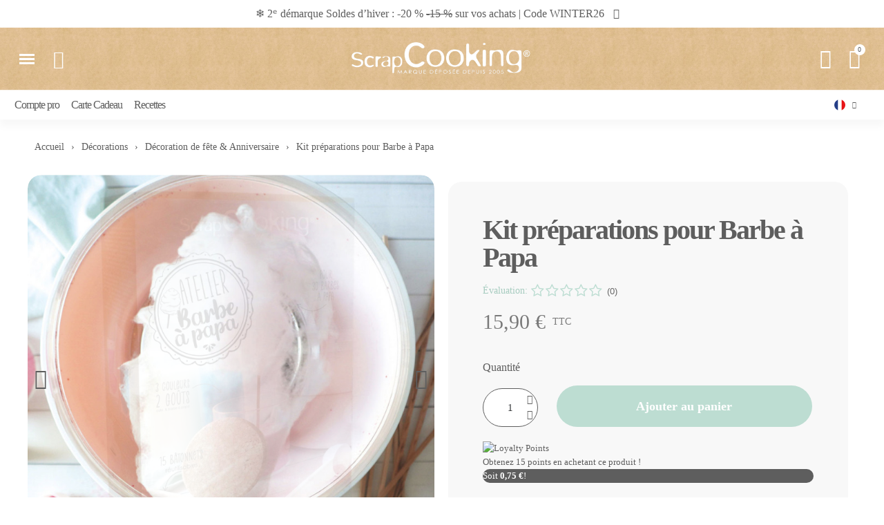

--- FILE ---
content_type: text/html; charset=utf-8
request_url: https://www.scrapcooking.fr/fr/10973-kit-preparations-pour-barbe-a-papa.html
body_size: 40153
content:
<!doctype html>
<html lang="fr">
<head>
	
		
  <meta charset="utf-8">


  <meta http-equiv="x-ua-compatible" content="ie=edge">



  <title>Kit préparations pour Barbes à Papa fait maison - ScrapCooking®</title>

  
    <script data-keepinline="true">
    var cdcGtmApi = '//www.scrapcooking.fr/fr/module/cdc_googletagmanager/async';
    var ajaxShippingEvent = 1;
    var ajaxPaymentEvent = 1;

/* datalayer */
dataLayer = window.dataLayer || [];
    let cdcDatalayer = {"event":"view_item","pageCategory":"product","ecommerce":{"currency":"EUR","value":"15.9","items":[{"item_id":"10973-0","item_name":"Kit preparations pour Barbe a Papa","item_reference":"3792","item_brand":"ScrapCooking","item_category":"Decorations","item_category2":"Decoration de fete & Anniversaire","item_category3":"Candy Bar & deco de fete","price":"15.9","price_tax_exc":"13.25","price_tax_inc":"15.9","quantity":1,"google_business_vertical":"retail"}]},"google_tag_params":{"ecomm_pagetype":"product","ecomm_prodid":"10973-0","ecomm_totalvalue":15.9,"ecomm_totalvalue_tax_exc":13.25,"ecomm_category":"Candy Bar & deco de fete"},"userLogged":0,"userId":"guest_657011"};
    dataLayer.push(cdcDatalayer);

/* call to GTM Tag */
(function(w,d,s,l,i){w[l]=w[l]||[];w[l].push({'gtm.start':
new Date().getTime(),event:'gtm.js'});var f=d.getElementsByTagName(s)[0],
j=d.createElement(s),dl=l!='dataLayer'?'&l='+l:'';j.async=true;j.src=
'https://www.googletagmanager.com/gtm.js?id='+i+dl;f.parentNode.insertBefore(j,f);
})(window,document,'script','dataLayer','GTM-WZV8HB8');

/* async call to avoid cache system for dynamic data */
dataLayer.push({
  'event': 'datalayer_ready'
});
</script>
  

  <meta name="description" content="S&#039;il y a bien une sucrerie appréciée de tous et star des fêtes foraines, ce sont les barbes à papa. Retrouvez dans ce kit tout le nécessaire pour la réalisation de vos barbes à papa maison !">
  <meta name="keywords" content="">
  <meta name="facebook-domain-verification" content="o9qxa3uk1l76znsujvp4i2826nzj9j" />
  <meta name="p:domain_verify" content="270a2cd159385c94a8cc4f33fbf51a9f"/>
        <link rel="canonical" href="https://www.scrapcooking.fr/fr/10973-kit-preparations-pour-barbe-a-papa.html">
  
    
          <link rel="alternate" href="https://www.scrapcooking.fr/fr/10973-kit-preparations-pour-barbe-a-papa.html" hreflang="fr">
          <link rel="alternate" href="https://www.scrapcooking.fr/en/10973-cotton-candy-preparation-set.html" hreflang="en-gb">
      



  <meta name="viewport" content="width=device-width, initial-scale=1">
  <meta name="google-site-verification" content="YnLyxx8eP3DLoxIrIfMKEB5nL0UloY-9A9SP7glMLdw" />





  <link href="https://fonts.googleapis.com/css?family=Open+Sans:400,600|Raleway:400,700" rel="stylesheet">
  <link rel="icon" type="image/vnd.microsoft.icon" href="https://www.scrapcooking.fr/img/favicon-1.ico?1749206562">
  <link rel="shortcut icon" type="image/x-icon" href="https://www.scrapcooking.fr/img/favicon-1.ico?1749206562">
  <link rel="stylesheet" href="https://use.fontawesome.com/releases/v5.1.0/css/all.css" integrity="sha384-lKuwvrZot6UHsBSfcMvOkWwlCMgc0TaWr+30HWe3a4ltaBwTZhyTEggF5tJv8tbt" crossorigin="anonymous">




  



  	

  <script type="text/javascript">
        var ETS_RV_CUSTOMER_IS_LOGGED = false;
        var ETS_RV_DEFAULT_LANGUAGE_MSG = "La langue par d\u00e9faut ne peut pas \u00eatre vide\u00a0!";
        var ETS_RV_DEFAULT_RATE = 5;
        var ETS_RV_DESIGN_COLOR1 = 0;
        var ETS_RV_DISPLAY_RATE_AND_QUESTION = "box";
        var ETS_RV_PRESS_ENTER_ENABLED = 0;
        var ETS_RV_QUESTION_ENABLED = 1;
        var ETS_RV_RECAPTCHA_ENABLED = 0;
        var ETS_RV_RECAPTCHA_FOR = ["review","comment","reply","qa","qa_answer","qa_comment"];
        var ETS_RV_RECAPTCHA_SITE_KEY = "6LdlCdwrAAAAAJ8t1-gN_bHablOAGrI5_3k_rvnr";
        var ETS_RV_RECAPTCHA_TYPE = "recaptcha_v2";
        var ETS_RV_RECAPTCHA_USER_REGISTERED = 0;
        var ETS_RV_RECAPTCHA_VALID = 0;
        var ETS_RV_REQUIRE_TITLE = 1;
        var ETS_RV_REVIEW_ENABLED = 1;
        var PS_ATTACHMENT_MAXIMUM_SIZE = 8388608;
        var PS_ATTACHMENT_MAXIMUM_SIZE_TEXT = "8 MB";
        var addJsDef = false;
        var ap5_cartPackProducts = [];
        var ap5_cartRefreshUrl = "https:\/\/www.scrapcooking.fr\/fr\/module\/pm_advancedpack\/ajax_cart?ajax=1&action=refresh";
        var ap5_modalErrorClose = "Fermer";
        var ap5_modalErrorTitle = "Une erreur est survenue";
        var apple_pay_button_theme = "black";
        var apple_pay_button_type = "plain";
        var back_office = 0;
        var blockwishlistController = "https:\/\/www.scrapcooking.fr\/fr\/module\/blockwishlist\/action";
        var btPixel = {"btnAddToWishlist":"button.wishlist-button-add","tagContent":{"sPixel":"1199633053856910","aDynTags":{"content_type":{"label":"content_type","value":"product"},"content_ids":{"label":"content_ids","value":"['10973']"},"value":{"label":"value","value":15.9},"currency":{"label":"currency","value":"EUR"},"content_name":{"label":"content_name","value":"Kit pr\u00e9parations pour Barbe \u00e0 Papa"},"content_category":{"label":"content_category","value":"Candy Bar & d\u00e9co de f\u00eate"}},"sCR":"\n","aTrackingType":{"label":"tracking_type","value":"ViewContent"},"sJsObjName":"oPixelFacebook"},"tagContentApi":"{\"sPixel\":\"1199633053856910\",\"aDynTags\":{\"content_type\":{\"label\":\"content_type\",\"value\":\"product\"},\"content_ids\":{\"label\":\"content_ids\",\"value\":\"['10973']\"},\"value\":{\"label\":\"value\",\"value\":15.9},\"currency\":{\"label\":\"currency\",\"value\":\"EUR\"},\"content_name\":{\"label\":\"content_name\",\"value\":\"Kit pr\\u00e9parations pour Barbe \\u00e0 Papa\"},\"content_category\":{\"label\":\"content_category\",\"value\":\"Candy Bar & d\\u00e9co de f\\u00eate\"}},\"sCR\":\"\\n\",\"aTrackingType\":{\"label\":\"tracking_type\",\"value\":\"ViewContent\"},\"sJsObjName\":\"oPixelFacebook\"}","tagContentApiCheck":"ff66c08635c72531526c8b686060f96e","ApiToken":"70bd568659bb247f1633dcdffda1aa0a","pixel_id":"1199633053856910","activate_pixel":"1","bUseConsent":"0","iConsentConsentLvl":0,"bConsentHtmlElement":"#CybotCookiebotDialogBodyLevelButtonLevelOptinAllowAll","bConsentHtmlElementSecond":"#CybotCookiebotDialogBodyLevelButtonLevelOptinAllowallSelection","bUseAxeption":"0","token":"cc8bbd7b55c8f69251a4bd3dc4b8dd22","ajaxUrl":"https:\/\/www.scrapcooking.fr\/fr\/module\/facebookproductad\/ajax","external_id":0,"useAdvancedMatching":true,"advancedMatchingData":false,"eventId":"0","fbdaSeparator":"v","pixelCurrency":"EUR","comboExport":"0","prefix":"","prefixLang":"","useConversionApi":"1","useApiForPageView":"1","currentPage":"product","id_order":124,"id_product_attribute":false};
        var capture_method = "automatic";
        var ets_rv_datetime_picker = "{\"prevText\":\"\",\"nextText\":\"\",\"dateFormat\":\"yy-mm-dd\",\"currentText\":\"\",\"closeText\":\"\",\"ampm\":false,\"amNames\":[\"AM\",\"A\"],\"pmNames\":[\"PM\",\"P\"],\"timeFormat\":\"hh:mm:ss tt\",\"timeSuffix\":\"\",\"timeOnlyTitle\":\"\",\"timeText\":\"\",\"hourText\":\"\",\"minuteText\":\"\",\"maxDate\":\"2026-01-21 06:24:17\"}";
        var ets_rv_datetime_picker_closeText = "Fait";
        var ets_rv_datetime_picker_currentText = "\u00c0 pr\u00e9sent";
        var ets_rv_datetime_picker_hourText = "Heure";
        var ets_rv_datetime_picker_minuteText = "Minute";
        var ets_rv_datetime_picker_timeOnlyTitle = "Choisissez l'heure";
        var ets_rv_datetime_picker_timeText = "Temps";
        var ets_rv_please_sign_dislike = "Veuillez vous connecter ou vous inscrire pour ne plus aimer";
        var ets_rv_please_sign_like = "Veuillez vous connecter ou vous inscrire pour aimer";
        var ets_rv_please_sign_question = "Veuillez vous connecter ou vous inscrire pour poser votre question";
        var ets_rv_please_sign_review = "Veuillez vous connecter ou vous inscrire pour \u00e9crire votre avis";
        var express_checkout = "0";
        var file_is_to_large_text = "Le fichier est trop grand. Taille maximale autoris\u00e9e : %s";
        var file_not_valid_text = "Le type de fichier n'est pas autoris\u00e9";
        var google_pay_button_theme = "black";
        var google_pay_button_type = "plain";
        var handle_order_action_url = "https:\/\/www.scrapcooking.fr\/fr\/module\/stripe_official\/handleOrderAction";
        var isLogged = false;
        var language_code = "fr";
        var pay_pal_button_theme = "black";
        var pay_pal_button_type = "paypal";
        var pm_advancedpack = {"ajaxUrl":"https:\/\/www.scrapcooking.fr\/fr\/module\/pm_advancedpack\/ajax","staticToken":"cc8bbd7b55c8f69251a4bd3dc4b8dd22"};
        var postcode = null;
        var prestashop = {"cart":{"products":[],"totals":{"total":{"type":"total","label":"Total","amount":0,"value":"0,00\u00a0\u20ac"},"total_including_tax":{"type":"total","label":"Total TTC","amount":0,"value":"0,00\u00a0\u20ac"},"total_excluding_tax":{"type":"total","label":"Total HT :","amount":0,"value":"0,00\u00a0\u20ac"}},"subtotals":{"products":{"type":"products","label":"Sous-total","amount":0,"value":"0,00\u00a0\u20ac"},"discounts":null,"shipping":{"type":"shipping","label":"Livraison","amount":0,"value":""},"tax":{"type":"tax","label":"Taxes incluses","amount":0,"value":"0,00\u00a0\u20ac"}},"products_count":0,"summary_string":"0 articles","vouchers":{"allowed":1,"added":[]},"discounts":[],"minimalPurchase":0,"minimalPurchaseRequired":""},"currency":{"id":1,"name":"Euro","iso_code":"EUR","iso_code_num":"978","sign":"\u20ac"},"customer":{"lastname":null,"firstname":null,"email":null,"birthday":null,"newsletter":null,"newsletter_date_add":null,"optin":null,"website":null,"company":null,"siret":null,"ape":null,"is_logged":false,"gender":{"type":null,"name":null},"addresses":[]},"country":{"id_zone":17,"id_currency":0,"call_prefix":33,"iso_code":"FR","active":"1","contains_states":"0","need_identification_number":"0","need_zip_code":"1","zip_code_format":"NNNNN","display_tax_label":"1","name":"France","id":8},"language":{"name":"Fran\u00e7ais (French)","iso_code":"fr","locale":"fr-FR","language_code":"fr","active":"1","is_rtl":"0","date_format_lite":"d\/m\/Y","date_format_full":"d\/m\/Y H:i:s","id":1},"page":{"title":"","canonical":"https:\/\/www.scrapcooking.fr\/fr\/10973-kit-preparations-pour-barbe-a-papa.html","meta":{"title":"Kit pr\u00e9parations pour Barbes \u00e0 Papa fait maison - ScrapCooking\u00ae","description":"S'il y a bien une sucrerie appr\u00e9ci\u00e9e de tous et star des f\u00eates foraines, ce sont les barbes \u00e0 papa. Retrouvez dans ce kit tout le n\u00e9cessaire pour la r\u00e9alisation de vos barbes \u00e0 papa maison !","keywords":"","robots":"index"},"page_name":"product","body_classes":{"lang-fr":true,"lang-rtl":false,"country-FR":true,"currency-EUR":true,"layout-full-width":true,"page-product":true,"tax-display-enabled":true,"page-customer-account":false,"product-id-10973":true,"product-Kit pr\u00e9parations pour Barbe \u00e0 Papa":true,"product-id-category-630":true,"product-id-manufacturer-7":true,"product-id-supplier-0":true,"product-available-for-order":true},"admin_notifications":[],"password-policy":{"feedbacks":{"0":"Tr\u00e8s faible","1":"Faible","2":"Moyenne","3":"Fort","4":"Tr\u00e8s fort","Straight rows of keys are easy to guess":"Les suites de touches sur le clavier sont faciles \u00e0 deviner","Short keyboard patterns are easy to guess":"Les mod\u00e8les courts sur le clavier sont faciles \u00e0 deviner.","Use a longer keyboard pattern with more turns":"Utilisez une combinaison de touches plus longue et plus complexe.","Repeats like \"aaa\" are easy to guess":"Les r\u00e9p\u00e9titions (ex. : \"aaa\") sont faciles \u00e0 deviner.","Repeats like \"abcabcabc\" are only slightly harder to guess than \"abc\"":"Les r\u00e9p\u00e9titions (ex. : \"abcabcabc\") sont seulement un peu plus difficiles \u00e0 deviner que \"abc\".","Sequences like abc or 6543 are easy to guess":"Les s\u00e9quences (ex. : abc ou 6543) sont faciles \u00e0 deviner.","Recent years are easy to guess":"Les ann\u00e9es r\u00e9centes sont faciles \u00e0 deviner.","Dates are often easy to guess":"Les dates sont souvent faciles \u00e0 deviner.","This is a top-10 common password":"Ce mot de passe figure parmi les 10 mots de passe les plus courants.","This is a top-100 common password":"Ce mot de passe figure parmi les 100 mots de passe les plus courants.","This is a very common password":"Ceci est un mot de passe tr\u00e8s courant.","This is similar to a commonly used password":"Ce mot de passe est similaire \u00e0 un mot de passe couramment utilis\u00e9.","A word by itself is easy to guess":"Un mot seul est facile \u00e0 deviner.","Names and surnames by themselves are easy to guess":"Les noms et les surnoms seuls sont faciles \u00e0 deviner.","Common names and surnames are easy to guess":"Les noms et les pr\u00e9noms courants sont faciles \u00e0 deviner.","Use a few words, avoid common phrases":"Utilisez quelques mots, \u00e9vitez les phrases courantes.","No need for symbols, digits, or uppercase letters":"Pas besoin de symboles, de chiffres ou de majuscules.","Avoid repeated words and characters":"\u00c9viter de r\u00e9p\u00e9ter les mots et les caract\u00e8res.","Avoid sequences":"\u00c9viter les s\u00e9quences.","Avoid recent years":"\u00c9vitez les ann\u00e9es r\u00e9centes.","Avoid years that are associated with you":"\u00c9vitez les ann\u00e9es qui vous sont associ\u00e9es.","Avoid dates and years that are associated with you":"\u00c9vitez les dates et les ann\u00e9es qui vous sont associ\u00e9es.","Capitalization doesn't help very much":"Les majuscules ne sont pas tr\u00e8s utiles.","All-uppercase is almost as easy to guess as all-lowercase":"Un mot de passe tout en majuscules est presque aussi facile \u00e0 deviner qu'un mot de passe tout en minuscules.","Reversed words aren't much harder to guess":"Les mots invers\u00e9s ne sont pas beaucoup plus difficiles \u00e0 deviner.","Predictable substitutions like '@' instead of 'a' don't help very much":"Les substitutions pr\u00e9visibles comme '\"@\" au lieu de \"a\" n'aident pas beaucoup.","Add another word or two. Uncommon words are better.":"Ajoutez un autre mot ou deux. Pr\u00e9f\u00e9rez les mots peu courants."}}},"shop":{"name":"ScrapCooking","logo":"https:\/\/www.scrapcooking.fr\/img\/logo-16697959551.jpg","stores_icon":"https:\/\/www.scrapcooking.fr\/img\/logo_stores.png","favicon":"https:\/\/www.scrapcooking.fr\/img\/favicon-1.ico"},"core_js_public_path":"\/themes\/","urls":{"base_url":"https:\/\/www.scrapcooking.fr\/","current_url":"https:\/\/www.scrapcooking.fr\/fr\/10973-kit-preparations-pour-barbe-a-papa.html","shop_domain_url":"https:\/\/www.scrapcooking.fr","img_ps_url":"https:\/\/www.scrapcooking.fr\/img\/","img_cat_url":"https:\/\/www.scrapcooking.fr\/img\/c\/","img_lang_url":"https:\/\/www.scrapcooking.fr\/img\/l\/","img_prod_url":"https:\/\/www.scrapcooking.fr\/img\/p\/","img_manu_url":"https:\/\/www.scrapcooking.fr\/img\/m\/","img_sup_url":"https:\/\/www.scrapcooking.fr\/img\/su\/","img_ship_url":"https:\/\/www.scrapcooking.fr\/img\/s\/","img_store_url":"https:\/\/www.scrapcooking.fr\/img\/st\/","img_col_url":"https:\/\/www.scrapcooking.fr\/img\/co\/","img_url":"https:\/\/www.scrapcooking.fr\/themes\/classic\/assets\/img\/","css_url":"https:\/\/www.scrapcooking.fr\/themes\/classic\/assets\/css\/","js_url":"https:\/\/www.scrapcooking.fr\/themes\/classic\/assets\/js\/","pic_url":"https:\/\/www.scrapcooking.fr\/upload\/","theme_assets":"https:\/\/www.scrapcooking.fr\/themes\/classic\/assets\/","theme_dir":"https:\/\/www.scrapcooking.fr\/themes\/childclassic\/","child_theme_assets":"https:\/\/www.scrapcooking.fr\/themes\/childclassic\/assets\/","child_img_url":"https:\/\/www.scrapcooking.fr\/themes\/childclassic\/assets\/img\/","child_css_url":"https:\/\/www.scrapcooking.fr\/themes\/childclassic\/assets\/css\/","child_js_url":"https:\/\/www.scrapcooking.fr\/themes\/childclassic\/assets\/js\/","pages":{"address":"https:\/\/www.scrapcooking.fr\/fr\/adresse","addresses":"https:\/\/www.scrapcooking.fr\/fr\/adresses","authentication":"https:\/\/www.scrapcooking.fr\/fr\/connexion","manufacturer":"https:\/\/www.scrapcooking.fr\/fr\/marques","cart":"https:\/\/www.scrapcooking.fr\/fr\/panier","category":"https:\/\/www.scrapcooking.fr\/fr\/index.php?controller=category","cms":"https:\/\/www.scrapcooking.fr\/fr\/index.php?controller=cms","contact":"https:\/\/www.scrapcooking.fr\/fr\/nous-contacter","discount":"https:\/\/www.scrapcooking.fr\/fr\/reduction","guest_tracking":"https:\/\/www.scrapcooking.fr\/fr\/suivi-commande-invite","history":"https:\/\/www.scrapcooking.fr\/fr\/historique-commandes","identity":"https:\/\/www.scrapcooking.fr\/fr\/identite","index":"https:\/\/www.scrapcooking.fr\/fr\/","my_account":"https:\/\/www.scrapcooking.fr\/fr\/mon-compte","order_confirmation":"https:\/\/www.scrapcooking.fr\/fr\/confirmation-commande","order_detail":"https:\/\/www.scrapcooking.fr\/fr\/index.php?controller=order-detail","order_follow":"https:\/\/www.scrapcooking.fr\/fr\/suivi-commande","order":"https:\/\/www.scrapcooking.fr\/fr\/commande","order_return":"https:\/\/www.scrapcooking.fr\/fr\/index.php?controller=order-return","order_slip":"https:\/\/www.scrapcooking.fr\/fr\/avoirs","pagenotfound":"https:\/\/www.scrapcooking.fr\/fr\/page-introuvable","password":"https:\/\/www.scrapcooking.fr\/fr\/recuperation-mot-de-passe","pdf_invoice":"https:\/\/www.scrapcooking.fr\/fr\/index.php?controller=pdf-invoice","pdf_order_return":"https:\/\/www.scrapcooking.fr\/fr\/index.php?controller=pdf-order-return","pdf_order_slip":"https:\/\/www.scrapcooking.fr\/fr\/index.php?controller=pdf-order-slip","prices_drop":"https:\/\/www.scrapcooking.fr\/fr\/promotions","product":"https:\/\/www.scrapcooking.fr\/fr\/index.php?controller=product","registration":"https:\/\/www.scrapcooking.fr\/fr\/index.php?controller=registration","search":"https:\/\/www.scrapcooking.fr\/fr\/recherche","sitemap":"https:\/\/www.scrapcooking.fr\/fr\/plan-site","stores":"https:\/\/www.scrapcooking.fr\/fr\/magasins","supplier":"https:\/\/www.scrapcooking.fr\/fr\/fournisseur","new_products":"https:\/\/www.scrapcooking.fr\/fr\/nouveaux-produits","brands":"https:\/\/www.scrapcooking.fr\/fr\/marques","register":"https:\/\/www.scrapcooking.fr\/fr\/index.php?controller=registration","order_login":"https:\/\/www.scrapcooking.fr\/fr\/commande?login=1"},"alternative_langs":{"fr":"https:\/\/www.scrapcooking.fr\/fr\/10973-kit-preparations-pour-barbe-a-papa.html","en-gb":"https:\/\/www.scrapcooking.fr\/en\/10973-cotton-candy-preparation-set.html"},"actions":{"logout":"https:\/\/www.scrapcooking.fr\/fr\/?mylogout="},"no_picture_image":{"bySize":{"small_default":{"url":"https:\/\/www.scrapcooking.fr\/img\/p\/fr-default-small_default.jpg","width":98,"height":98},"cart_default":{"url":"https:\/\/www.scrapcooking.fr\/img\/p\/fr-default-cart_default.jpg","width":125,"height":125},"home_default":{"url":"https:\/\/www.scrapcooking.fr\/img\/p\/fr-default-home_default.jpg","width":250,"height":250},"medium_default":{"url":"https:\/\/www.scrapcooking.fr\/img\/p\/fr-default-medium_default.jpg","width":452,"height":452},"large_default":{"url":"https:\/\/www.scrapcooking.fr\/img\/p\/fr-default-large_default.jpg","width":800,"height":800}},"small":{"url":"https:\/\/www.scrapcooking.fr\/img\/p\/fr-default-small_default.jpg","width":98,"height":98},"medium":{"url":"https:\/\/www.scrapcooking.fr\/img\/p\/fr-default-home_default.jpg","width":250,"height":250},"large":{"url":"https:\/\/www.scrapcooking.fr\/img\/p\/fr-default-large_default.jpg","width":800,"height":800},"legend":""}},"configuration":{"display_taxes_label":true,"display_prices_tax_incl":true,"is_catalog":false,"show_prices":true,"opt_in":{"partner":false},"quantity_discount":{"type":"discount","label":"Remise sur prix unitaire"},"voucher_enabled":1,"return_enabled":1},"field_required":[],"breadcrumb":{"links":[{"title":"Accueil","url":"https:\/\/www.scrapcooking.fr\/fr\/"},{"title":"D\u00e9corations","url":"https:\/\/www.scrapcooking.fr\/fr\/784-decorations-gateau"},{"title":"D\u00e9coration de f\u00eate & Anniversaire","url":"https:\/\/www.scrapcooking.fr\/fr\/938-decoration-de-fete-anniversaire"},{"title":"Kit pr\u00e9parations pour Barbe \u00e0 Papa","url":"https:\/\/www.scrapcooking.fr\/fr\/10973-kit-preparations-pour-barbe-a-papa.html"}],"count":4},"link":{"protocol_link":"https:\/\/","protocol_content":"https:\/\/"},"time":1768973057,"static_token":"cc8bbd7b55c8f69251a4bd3dc4b8dd22","token":"d668bd6cfae7bb885131f02121cee3a5","debug":false,"modules":{"loyaltyrewardpoints":{"ajaxUrlProduct":"https:\/\/www.scrapcooking.fr\/fr\/module\/loyaltyrewardpoints\/product?token=d668bd6cfae7bb885131f02121cee3a5","ajaxUrlCheckout":"https:\/\/www.scrapcooking.fr\/fr\/module\/loyaltyrewardpoints\/checkout?token=d668bd6cfae7bb885131f02121cee3a5"},"pm_advancedpack":null}};
        var productCommentPostErrorMessage = "D\u00e9sol\u00e9, votre avis ne peut pas \u00eatre publi\u00e9.";
        var productCommentUpdatePostErrorMessage = "D\u00e9sol\u00e9, votre avis d'appr\u00e9ciation ne peut pas \u00eatre envoy\u00e9.";
        var productsAlreadyTagged = [];
        var psemailsubscription_subscription = "https:\/\/www.scrapcooking.fr\/fr\/module\/ps_emailsubscription\/subscription";
        var removeFromWishlistUrl = "https:\/\/www.scrapcooking.fr\/fr\/module\/blockwishlist\/action?action=deleteProductFromWishlist";
        var stripe_address = {"id":null,"id_shop_list":[],"force_id":false,"id_customer":null,"id_manufacturer":null,"id_supplier":null,"id_warehouse":null,"id_country":null,"id_state":null,"country":null,"alias":null,"company":null,"lastname":null,"firstname":null,"address1":null,"address2":null,"postcode":null,"city":null,"other":null,"phone":null,"phone_mobile":null,"vat_number":null,"dni":null,"date_add":null,"date_upd":null,"deleted":false};
        var stripe_address_country_code = false;
        var stripe_amount = 0;
        var stripe_calculate_shipping = "https:\/\/www.scrapcooking.fr\/fr\/module\/stripe_official\/calculateShipping";
        var stripe_create_elements = "https:\/\/www.scrapcooking.fr\/fr\/module\/stripe_official\/createElements";
        var stripe_create_express_checkout = "https:\/\/www.scrapcooking.fr\/fr\/module\/stripe_official\/createExpressCheckout";
        var stripe_create_intent = "https:\/\/www.scrapcooking.fr\/fr\/module\/stripe_official\/createIntent";
        var stripe_css = "{\"base\": {\"iconColor\": \"#666ee8\",\"color\": \"#31325f\",\"fontWeight\": 400,\"fontFamily\": \"-apple-system, BlinkMacSystemFont, Segoe UI, Roboto, Oxygen-Sans, Ubuntu, Cantarell, Helvetica Neue, sans-serif\",\"fontSmoothing\": \"antialiased\",\"fontSize\": \"15px\",\"::placeholder\": { \"color\": \"#aab7c4\" },\":-webkit-autofill\": { \"color\": \"#666ee8\" }}}";
        var stripe_currency = "eur";
        var stripe_email = null;
        var stripe_fullname = " ";
        var stripe_layout = "accordion";
        var stripe_locale = "fr";
        var stripe_locations = [""];
        var stripe_merchant_country_code = "FR";
        var stripe_message = {"processing":"Processing\u2026","accept_cgv":"Please accept the CGV","redirecting":"Redirecting\u2026"};
        var stripe_module_dir = "\/modules\/stripe_official";
        var stripe_order_confirm = "https:\/\/www.scrapcooking.fr\/fr\/module\/stripe_official\/orderConfirmationReturn";
        var stripe_order_flow = "0";
        var stripe_payment_elements_enabled = "1";
        var stripe_pk = "pk_live_51OEtvBEeI9BH0denZ72Ib82eJ3eRfGKlxpjwCQFHsL16iPO8S8UNIwoyGJSWUlgAI5q5BmISt7lEJfkDnvDKbcKa00WKdOr0rU";
        var stripe_position = "middle";
        var stripe_ps_version = "1.7";
        var stripe_theme = "flat";
        var use_new_ps_translation = true;
        var wishlistAddProductToCartUrl = "https:\/\/www.scrapcooking.fr\/fr\/module\/blockwishlist\/action?action=addProductToCart";
        var wishlistUrl = "https:\/\/www.scrapcooking.fr\/fr\/module\/blockwishlist\/view";
      </script>
		<link rel="stylesheet" href="https://www.scrapcooking.fr/themes/childclassic/assets/cache/theme-4be7d61852.css" media="all">
	
	
	<script src="https://js.stripe.com/v3/" ></script>


	<script>
			var ceFrontendConfig = {"environmentMode":{"edit":false,"wpPreview":false},"is_rtl":false,"breakpoints":{"xs":0,"sm":480,"md":770,"lg":1028,"xl":1440,"xxl":1600},"version":"2.13.0","urls":{"assets":"\/modules\/creativeelements\/views\/"},"productQuickView":12,"settings":{"page":[],"general":{"elementor_global_image_lightbox":"1","elementor_lightbox_enable_counter":"yes","elementor_lightbox_enable_fullscreen":"yes","elementor_lightbox_enable_zoom":"yes","elementor_lightbox_title_src":"title","elementor_lightbox_description_src":"caption"},"editorPreferences":[]},"post":{"id":"10973030101","title":"Kit%20pr%C3%A9parations%20pour%20Barbe%20%C3%A0%20Papa","excerpt":""}};
		</script>
<link rel="preload" as="font" type="font/ttf" href="/modules/creativeelements/views/fonts/Century Gothic.ttf" crossorigin>        <link rel="preload" href="/modules/creativeelements/views/lib/ceicons/fonts/ceicons.woff2?8goggd" as="font" type="font/woff2" crossorigin>
        <link rel="preload" as="image" href="/img/cms/NOUVEAU%20SITE/HEADER/background%20kraft%20header.jpg"><link rel="preload" as="image" href="https://www.scrapcooking.fr/img/cms/NOUVEAU%20SITE/FOOTER/BACKGROUND%20FOOTER%20KRAFT/FOOTER%20BACKGROUND%20KRAFT.jpg">



  
<script type="text/javascript">
    var stockalert_url_check = "https://www.scrapcooking.fr/fr/module/stockalert/account?process=check";
    var stockalert_url_add = "https://www.scrapcooking.fr/fr/module/stockalert/account?process=add";
    var stockalert_url_remove = "https://www.scrapcooking.fr/fr/module/stockalert/account?process=remove";
    
</script>

<style>
    
</style>
<script>
	var an_stickyaddtocart = {
		controller: "https://www.scrapcooking.fr/fr/module/an_stickyaddtocart/ajax",
	}
</script>    <style type="text/css">.color1{color: #bdddd2!important;fill: #bdddd2!important} .background1{background: #bdddd2!important;border-color: #bdddd2!important} .hover1:hover{color:#bdddd2!important;fill:#bdddd2!important} .bg_hover1:hover{background:#bdddd2!important;border-color: #bdddd2!important} .bd_hover1:hover{border-color:#bdddd2!important} .border1{border-color: #bdddd2!important} .bg1.active{background:#bdddd2!important;border-color: #bdddd2!important}
.background2{background: #5e5e5e!important;border-color: #5e5e5e!important}
.bg_hover3:hover,.bg_hover3.active,.bg_hover3.current{background:#5e5e5e!important;border-color: #5e5e5e!important} .bd_hover3:hover,.bd_hover3.active,.bd_hover3.current{border-color:#5e5e5e!important} .bg3.active{background:#5e5e5e!important;border-color: #5e5e5e!important}
.color4{color: #299d00!important;fill: #299d00!important}
.color5{color: #5e5e5e!important;fill: #5e5e5e!important}
</style>








  <meta property="og:title" content="Kit préparations pour Barbes à Papa fait maison - ScrapCooking®" />
  <meta property="og:description" content="S&#039;il y a bien une sucrerie appréciée de tous et star des fêtes foraines, ce sont les barbes à papa. Retrouvez dans ce kit tout le nécessaire pour la réalisation de vos barbes à papa maison !" />
  <meta property="og:url" content="https://www.scrapcooking.fr/fr/10973-kit-preparations-pour-barbe-a-papa.html" />
  <meta property="og:site_name" content="ScrapCooking" />
    <meta property="og:image" content="https://www.scrapcooking.fr/themes/scrapcooking/assets/img/scrapcooking.jpg" />
  <meta property="og:image:url" content="https://www.scrapcooking.fr/themes/scrapcooking/assets/img/scrapcooking.jpg" />


<!-- Google Tag Manager -->
<script>
(function(w,d,s,l,i){w[l]=w[l]||[];w[l].push({'gtm.start':
new Date().getTime(),event:'gtm.js'});var f=d.getElementsByTagName(s)[0],
j=d.createElement(s),dl=l!='dataLayer'?'&l='+l:'';j.async=true;j.src=
'https://www.googletagmanager.com/gtm.js?id='+i+dl;f.parentNode.insertBefore(j,f);
})(window,document,'script','dataLayer','GTM-WZV8HB8');
</script>
<!-- End Google Tag Manager -->

<!-- Google tag (gtag.js) -->
<script src="https://unpkg.com/embla-carousel/embla-carousel.umd.js"></script>
<script async src="https://www.googletagmanager.com/gtag/js?id=G-NDZKVQZYJK"></script>
<script>

  window.dataLayer = window.dataLayer || [];
  function gtag(){dataLayer.push(arguments);}
  gtag('js', new Date());

  gtag('config', 'G-NDZKVQZYJK');

</script>

<!-- Hotjar Tracking Code for https://www.scrapcooking.fr/fr/ -->
<script>
    (function(h,o,t,j,a,r){
        h.hj=h.hj||function(){(h.hj.q=h.hj.q||[]).push(arguments)};
        h._hjSettings={hjid:1611585,hjsv:6};
        a=o.getElementsByTagName('head')[0];
        r=o.createElement('script');r.async=1;
        r.src=t+h._hjSettings.hjid+j+h._hjSettings.hjsv;
        a.appendChild(r);
    })(window,document,'https://static.hotjar.com/c/hotjar-','.js?sv=');
</script>

<!-- Facebook Pixel Code -->

<script>
!function(f,b,e,v,n,t,s)
{if(f.fbq)return;n=f.fbq=function(){n.callMethod?
n.callMethod.apply(n,arguments):n.queue.push(arguments)};
if(!f._fbq)f._fbq=n;n.push=n;n.loaded=!0;n.version='2.0';
n.queue=[];t=b.createElement(e);t.async=!0;
t.src=v;s=b.getElementsByTagName(e)[0];
s.parentNode.insertBefore(t,s)}(window,document,'script',
'https://connect.facebook.net/en_US/fbevents.js');
fbq('init', '257091162971895');
fbq('track', 'PageView');
</script>
<noscript>
<img height="1" width="1" src="https://www.facebook.com/tr?id=257091162971895&ev=PageView&noscript=1"/>
</noscript>

<!-- End Facebook Pixel Code -->



<script type="text/javascript">

  (function (B, e, y, a, b, l, E) {
      var beyable = document.createElement('script');
      beyable.id = a;
      beyable.type = 'text/javascript';
      beyable.async = true;
      beyable.src = B;
      beyable.setAttribute('data-apiKey', y);
      beyable.setAttribute('data-api', e);
      b && beyable.setAttribute('data-tenants', b);
      var s = document.getElementsByTagName('script')[0];
      s.parentNode.insertBefore(beyable, s);
  })(
  'https://tag.beyable.com/api/beYableJS-analytics.js',
  'https://front.lytics.beyable.com',
  'aaaaaaaaa88ca33f95b7948cfb57b25b80330e21d',
  'beyable_analytics');

</script>

<!-- MailChimp -->

<script id="mcjs">!function(c,h,i,m,p){m=c.createElement(h),p=c.getElementsByTagName(h)[0],m.async=1,m.src=i,p.parentNode.insertBefore(m,p)}(document,"script","https://chimpstatic.com/mcjs-connected/js/users/ec59ae6bdee423aa38023a51a/f8d07e59697ec0d7627f1f06c.js");</script>

<!-- MailChimp -->
	
	<script type="application/ld+json">
{
	"@context": "https://schema.org/",
	"@type": "Product",
	"name": "Kit préparations pour Barbe à Papa",
	"description": "S&#039;il y a bien une sucrerie appréciée de tous et star des fêtes foraines, ce sont les barbes à papa. Retrouvez dans ce kit tout le nécessaire pour la réalisation de vos barbes à papa maison !",
	"category": "Candy Bar &amp; déco de fête",
	"image" :"https://www.scrapcooking.fr/15794-home_default/kit-preparations-pour-barbe-a-papa.jpg",
	"sku": "3792",
	"mpn": "3792",
	"gtin13": "3700392437923",
	"brand": {
		"@type": "Brand",
		"name": "ScrapCooking"
	},
	"weight": {
			"@context": "https://schema.org",
			"@type": "QuantitativeValue",
			"value": "0.688000",
			"unitCode": "kg"
	},
	"offers": {
		"@type": "Offer",
		"priceCurrency": "EUR",
		"name": "Kit préparations pour Barbe à Papa",
		"price": "15.9",
		"url": "https://www.scrapcooking.fr/fr/10973-kit-preparations-pour-barbe-a-papa.html",
		"priceValidUntil": "2026-02-05",
			"image": ["https://www.scrapcooking.fr/15794-large_default/kit-preparations-pour-barbe-a-papa.jpg","https://www.scrapcooking.fr/15800-large_default/kit-preparations-pour-barbe-a-papa.jpg","https://www.scrapcooking.fr/15801-large_default/kit-preparations-pour-barbe-a-papa.jpg","https://www.scrapcooking.fr/15802-large_default/kit-preparations-pour-barbe-a-papa.jpg","https://www.scrapcooking.fr/15803-large_default/kit-preparations-pour-barbe-a-papa.jpg","https://www.scrapcooking.fr/15804-large_default/kit-preparations-pour-barbe-a-papa.jpg"],
			"sku": "3792",
		"mpn": "3792",
			"gtin13": "3700392437923",
				"availability": "https://schema.org/InStock",
		"seller": {
			"@type": "Organization",
			"name": "ScrapCooking"
		}
	},
	"url": "https://www.scrapcooking.fr/fr/10973-kit-preparations-pour-barbe-a-papa.html"
}
</script>
	<meta property="og:type" content="product">
				<meta property="og:image" content="https://www.scrapcooking.fr/15794-large_default/kit-preparations-pour-barbe-a-papa.jpg">
				<meta property="product:pretax_price:amount" content="13.25">
		<meta property="product:pretax_price:currency" content="EUR">
		<meta property="product:price:amount" content="15.9">
		<meta property="product:price:currency" content="EUR">
				<meta property="product:weight:value" content="0.688000">
		<meta property="product:weight:units" content="kg">
		
</head>
<body id="product" class="lang-fr country-fr currency-eur page-product tax-display-enabled product-id-10973 product-kit-preparations-pour-barbe-a-papa product-id-category-630 product-id-manufacturer-7 product-id-supplier-0 product-available-for-order ce-kit-41 elementor-page elementor-page-10973030101 ce-theme ce-theme-19 layout-header-footer">
	
		
	
	<main>
		
					
		<header id="header" class="header">
			
					        <header data-elementor-type="header" data-elementor-id="33170101" class="elementor elementor-33170101">
            <div class="elementor-section-wrap">
                <section class="elementor-element elementor-element-2e27041c elementor-section-boxed elementor-section-height-default elementor-section-height-default elementor-section elementor-top-section" data-id="2e27041c" data-element_type="section"><div class="elementor-container elementor-column-gap-default"><div class="elementor-row"><div class="elementor-element elementor-element-7bc14f23 ce-valign-center elementor-column elementor-col-100 elementor-top-column" data-id="7bc14f23" data-element_type="column"><div class="elementor-column-wrap elementor-element-populated"><div class="elementor-widget-wrap"><div class="elementor-element elementor-element-656a650 elementor-widget__width-auto elementor-widget-mobile__width-initial elementor-widget elementor-widget-heading" data-id="656a650" data-element_type="widget" data-widget_type="heading.default"><div class="elementor-widget-container"><span class="elementor-heading-title">❄️ 2ᵉ démarque Soldes d’hiver : -20 % <strike>-15 %</strike>  sur vos achats | Code WINTER26</span></div></div>
                <div class="elementor-element elementor-element-7727d7e elementor-widget__width-auto elementor-view-default elementor-widget elementor-widget-icon" data-id="7727d7e" data-element_type="widget" data-widget_type="icon.default">
        <div class="elementor-widget-container">        <div class="elementor-icon-wrapper">
            <a class="elementor-icon elementor-animation-grow" href="#ce-action=lightbox&amp;type=embed&amp;url=https%3A%2F%2Fwww.scrapcooking.fr%2Ffr%2Fcontent%2F67-conditions-offres%3Fcontent_only%3D1">
                <i aria-hidden="true" class="fas fa-circle-info"></i>            </a>
        </div>
        </div>        </div>
                        </div></div></div></div></div></section><header class="elementor-element elementor-element-793a9e9f elementor-section-content-middle elementor-section-height-min-height elementor-section-full_width elementor-section-height-default elementor-section-items-middle elementor-section elementor-top-section" data-id="793a9e9f" data-element_type="section" data-settings='{"background_background":"classic"}'><div class="elementor-container elementor-column-gap-no"><div class="elementor-row"><div class="elementor-element elementor-element-617dccbf ce-tablet-valign-center elementor-column elementor-col-33 elementor-top-column" data-id="617dccbf" data-element_type="column"><div class="elementor-column-wrap elementor-element-populated"><div class="elementor-widget-wrap">
                <div class="elementor-element elementor-element-3e978330 elementor-nav--stretch elementor-widget-tablet__width-auto elementor-widget-mobile__width-auto elementor-widget__width-auto elementor-nav--text-align-aside elementor-nav--toggle elementor-nav--burger elementor-widget elementor-widget-nav-menu" data-id="3e978330" data-element_type="widget" data-settings="{&quot;submenu_icon&quot;:{&quot;value&quot;:&quot;fas fa-chevron-down&quot;,&quot;library&quot;:&quot;fa-solid&quot;},&quot;full_width&quot;:&quot;stretch&quot;,&quot;_animation_mobile&quot;:&quot;fadeIn&quot;,&quot;animation_dropdown&quot;:&quot;accordion&quot;,&quot;layout&quot;:&quot;dropdown&quot;,&quot;show_submenu_on&quot;:&quot;hover&quot;,&quot;toggle&quot;:&quot;burger&quot;}" data-widget_type="nav-menu.default">
        <div class="elementor-widget-container">        <div class="elementor-menu-toggle">
            <i class="fa" aria-hidden="true"></i>
            <span class="elementor-screen-only">Menu</span>
        </div>
        <nav class="elementor-nav--dropdown elementor-nav__container">        <ul class="elementor-nav" id="menu-2-3e978330">
                    <li class="menu-item menu-item-type-category menu-item-category-800">
                <a class="elementor-item" href="https://www.scrapcooking.fr/fr/800-nouveautes">
                                    Nouveautés                                </a>
                            </li>
                    <li class="menu-item menu-item-type-category menu-item-category-762 menu-item-has-children">
                <a class="elementor-item" href="https://www.scrapcooking.fr/fr/762-materiel-a-patisserie">
                                    Matériel                                    <span class="sub-arrow fas fa-chevron-down"></span>
                                </a>
                        <ul class="sub-menu elementor-nav--dropdown">
                    <li class="menu-item menu-item-type-category menu-item-category-458 menu-item-has-children">
                <a class="elementor-sub-item" href="https://www.scrapcooking.fr/fr/458-moules-patisserie">
                                    Moules                                    <span class="sub-arrow fas fa-chevron-down"></span>
                                </a>
                        <ul class="sub-menu elementor-nav--dropdown">
                    <li class="menu-item menu-item-type-category menu-item-category-494">
                <a class="elementor-sub-item" href="https://www.scrapcooking.fr/fr/494-moules-a-gateaux-silicone">
                                    Moules à gâteaux silicone                                </a>
                            </li>
                    <li class="menu-item menu-item-type-category menu-item-category-709">
                <a class="elementor-sub-item" href="https://www.scrapcooking.fr/fr/709-moules-a-buches">
                                    Moules à bûches                                </a>
                            </li>
                    <li class="menu-item menu-item-type-category menu-item-category-877">
                <a class="elementor-sub-item" href="https://www.scrapcooking.fr/fr/877-moules-chocolats-bonbons">
                                    Moules à chocolats & bonbons                                </a>
                            </li>
                    <li class="menu-item menu-item-type-category menu-item-category-1001">
                <a class="elementor-sub-item" href="https://www.scrapcooking.fr/fr/1001-moules-tablettes-chocolat">
                                    Moules tablettes chocolat                                </a>
                            </li>
                    <li class="menu-item menu-item-type-category menu-item-category-884">
                <a class="elementor-sub-item" href="https://www.scrapcooking.fr/fr/884-moules-a-tartes">
                                    Moules et cercles à tartes                                </a>
                            </li>
                    <li class="menu-item menu-item-type-category menu-item-category-978">
                <a class="elementor-sub-item" href="https://www.scrapcooking.fr/fr/978-moules-genoise-layer-cake">
                                    Moules à génoise et layer Cake                                </a>
                            </li>
                    <li class="menu-item menu-item-type-category menu-item-category-726">
                <a class="elementor-sub-item" href="https://www.scrapcooking.fr/fr/726-moules-semi-rigides-gabarits">
                                    Moules number cake                                </a>
                            </li>
                    <li class="menu-item menu-item-type-category menu-item-category-1000">
                <a class="elementor-sub-item" href="https://www.scrapcooking.fr/fr/1000-moules-air-fryer">
                                    Moules Air Fryer                                </a>
                            </li>
                    <li class="menu-item menu-item-type-category menu-item-category-885">
                <a class="elementor-sub-item" href="https://www.scrapcooking.fr/fr/885-moules-metal">
                                    Moules métal                                </a>
                            </li>
                    <li class="menu-item menu-item-type-category menu-item-category-707">
                <a class="elementor-sub-item" href="https://www.scrapcooking.fr/fr/707-cadres-extensibles-inox">
                                    Cadres extensibles inox                                </a>
                            </li>
                </ul>
                    </li>
                    <li class="menu-item menu-item-type-category menu-item-category-764 menu-item-has-children">
                <a class="elementor-sub-item" href="https://www.scrapcooking.fr/fr/764-emporte-pieces-patisserie">
                                    Emporte-pièces                                    <span class="sub-arrow fas fa-chevron-down"></span>
                                </a>
                        <ul class="sub-menu elementor-nav--dropdown">
                    <li class="menu-item menu-item-type-category menu-item-category-482">
                <a class="elementor-sub-item" href="https://www.scrapcooking.fr/fr/482-decoupoirs-inox-fer-blanc">
                                    Emporte-pièces inox & fer blanc                                </a>
                            </li>
                    <li class="menu-item menu-item-type-category menu-item-category-881">
                <a class="elementor-sub-item" href="https://www.scrapcooking.fr/fr/881-decoupoirs-embosseurs">
                                    Emporte-pièces embosseurs                                </a>
                            </li>
                    <li class="menu-item menu-item-type-category menu-item-category-773">
                <a class="elementor-sub-item" href="https://www.scrapcooking.fr/fr/773-decoupoirs-ejecteurs-et-plastiques">
                                    Découpoirs éjecteurs et plastiques                                </a>
                            </li>
                    <li class="menu-item menu-item-type-category menu-item-category-771">
                <a class="elementor-sub-item" href="https://www.scrapcooking.fr/fr/771-decoupoirs-moules-xxl">
                                    Découpoirs - moules XXL                                </a>
                            </li>
                    <li class="menu-item menu-item-type-category menu-item-category-882">
                <a class="elementor-sub-item" href="https://www.scrapcooking.fr/fr/882-tampons-decoupoirs-bois">
                                    Tampons + découpoirs bois                                </a>
                            </li>
                </ul>
                    </li>
                    <li class="menu-item menu-item-type-category menu-item-category-696">
                <a class="elementor-sub-item" href="https://www.scrapcooking.fr/fr/696-ustensiles">
                                    Ustensiles pâtisserie                                </a>
                            </li>
                    <li class="menu-item menu-item-type-category menu-item-category-886">
                <a class="elementor-sub-item" href="https://www.scrapcooking.fr/fr/886-accessoires">
                                    Accessoires pâtisserie                                </a>
                            </li>
                    <li class="menu-item menu-item-type-category menu-item-category-774">
                <a class="elementor-sub-item" href="https://www.scrapcooking.fr/fr/774-poches-patissieres">
                                    Poches à douilles                                </a>
                            </li>
                    <li class="menu-item menu-item-type-category menu-item-category-775">
                <a class="elementor-sub-item" href="https://www.scrapcooking.fr/fr/775-douilles-a-patisserie">
                                    Douilles à pâtisserie                                </a>
                            </li>
                    <li class="menu-item menu-item-type-category menu-item-category-768">
                <a class="elementor-sub-item" href="https://www.scrapcooking.fr/fr/768-materiel-de-mesure">
                                    Matériel de mesure                                </a>
                            </li>
                    <li class="menu-item menu-item-type-category menu-item-category-767">
                <a class="elementor-sub-item" href="https://www.scrapcooking.fr/fr/767-supports-a-gateaux">
                                    Supports à gâteaux                                </a>
                            </li>
                    <li class="menu-item menu-item-type-category menu-item-category-875">
                <a class="elementor-sub-item" href="https://www.scrapcooking.fr/fr/875-boites-a-gateaux">
                                    Boite à gâteau                                </a>
                            </li>
                    <li class="menu-item menu-item-type-category menu-item-category-769">
                <a class="elementor-sub-item" href="https://www.scrapcooking.fr/fr/769-tapis-en-silicone">
                                    Tapis en silicone                                </a>
                            </li>
                    <li class="menu-item menu-item-type-category menu-item-category-516">
                <a class="elementor-sub-item" href="https://www.scrapcooking.fr/fr/516-caissettes">
                                    Caissettes pour cupcake & muffin                                </a>
                            </li>
                    <li class="menu-item menu-item-type-category menu-item-category-870">
                <a class="elementor-sub-item" href="https://www.scrapcooking.fr/fr/870-tampons">
                                    Tampons                                </a>
                            </li>
                    <li class="menu-item menu-item-type-category menu-item-category-815">
                <a class="elementor-sub-item" href="https://www.scrapcooking.fr/fr/815-wood-accessoires-et-decos-bois-">
                                    Accessoires en bois                                </a>
                            </li>
                </ul>
                    </li>
                    <li class="menu-item menu-item-type-category menu-item-category-785 menu-item-has-children">
                <a class="elementor-item" href="https://www.scrapcooking.fr/fr/785-ingredients-patisserie">
                                    Ingrédients                                    <span class="sub-arrow fas fa-chevron-down"></span>
                                </a>
                        <ul class="sub-menu elementor-nav--dropdown">
                    <li class="menu-item menu-item-type-category menu-item-category-503">
                <a class="elementor-sub-item" href="https://www.scrapcooking.fr/fr/503-preparations-pour-gateaux">
                                    Préparations pour gâteaux                                </a>
                            </li>
                    <li class="menu-item menu-item-type-category menu-item-category-593">
                <a class="elementor-sub-item" href="https://www.scrapcooking.fr/fr/593-chocolats-pepites-chunks">
                                    Chocolats, pépites, chunks                                </a>
                            </li>
                    <li class="menu-item menu-item-type-category menu-item-category-505">
                <a class="elementor-sub-item" href="https://www.scrapcooking.fr/fr/505-ingredients-aides-culinaires">
                                    Aides culinaires                                </a>
                            </li>
                    <li class="menu-item menu-item-type-category menu-item-category-502">
                <a class="elementor-sub-item" href="https://www.scrapcooking.fr/fr/502-glacages-et-fondants">
                                    Glaçages et nappages                                </a>
                            </li>
                    <li class="menu-item menu-item-type-category menu-item-category-1003">
                <a class="elementor-sub-item" href="https://www.scrapcooking.fr/fr/1003-fourrages-garnitures-gateau">
                                    Fourrages et garnitures                                </a>
                            </li>
                    <li class="menu-item menu-item-type-category menu-item-category-491">
                <a class="elementor-sub-item" href="https://www.scrapcooking.fr/fr/491-aromes-naturels-liquides">
                                    Arômes naturels liquides                                </a>
                            </li>
                    <li class="menu-item menu-item-type-category menu-item-category-701">
                <a class="elementor-sub-item" href="https://www.scrapcooking.fr/fr/701-arome-naturels-en-poudre">
                                    Arômes naturels en poudre                                </a>
                            </li>
                    <li class="menu-item menu-item-type-category menu-item-category-914">
                <a class="elementor-sub-item" href="https://www.scrapcooking.fr/fr/914-puree-fruit">
                                    Purée de fruits                                </a>
                            </li>
                    <li class="menu-item menu-item-type-category menu-item-category-592">
                <a class="elementor-sub-item" href="https://www.scrapcooking.fr/fr/592-conditionnements-xxl">
                                    Conditionnements XXL                                </a>
                            </li>
                </ul>
                    </li>
                    <li class="menu-item menu-item-type-category menu-item-category-776 menu-item-has-children">
                <a class="elementor-item" href="https://www.scrapcooking.fr/fr/776-colorants-alimentaires">
                                    Colorants alimentaires                                    <span class="sub-arrow fas fa-chevron-down"></span>
                                </a>
                        <ul class="sub-menu elementor-nav--dropdown">
                    <li class="menu-item menu-item-type-category menu-item-category-490">
                <a class="elementor-sub-item" href="https://www.scrapcooking.fr/fr/490-colorants-naturels-en-poudre">
                                    Colorants d'origine naturelle en poudre                                </a>
                            </li>
                    <li class="menu-item menu-item-type-category menu-item-category-660">
                <a class="elementor-sub-item" href="https://www.scrapcooking.fr/fr/660-colorants-artificiels-en-poudre">
                                    Colorants artificiels                                </a>
                            </li>
                    <li class="menu-item menu-item-type-category menu-item-category-663">
                <a class="elementor-sub-item" href="https://www.scrapcooking.fr/fr/663-colorants-gels">
                                    Colorants gels                                </a>
                            </li>
                    <li class="menu-item menu-item-type-category menu-item-category-836">
                <a class="elementor-sub-item" href="https://www.scrapcooking.fr/fr/836-colorants-liquides">
                                    Colorants liquides                                </a>
                            </li>
                    <li class="menu-item menu-item-type-category menu-item-category-835">
                <a class="elementor-sub-item" href="https://www.scrapcooking.fr/fr/835-colorants-pates">
                                    Colorants pâtes                                </a>
                            </li>
                    <li class="menu-item menu-item-type-category menu-item-category-647">
                <a class="elementor-sub-item" href="https://www.scrapcooking.fr/fr/647-colorarome">
                                    Color’arôme                                </a>
                            </li>
                    <li class="menu-item menu-item-type-category menu-item-category-759">
                <a class="elementor-sub-item" href="https://www.scrapcooking.fr/fr/759-colorants-liposolubles">
                                    Colorants liposolubles                                </a>
                            </li>
                    <li class="menu-item menu-item-type-category menu-item-category-778">
                <a class="elementor-sub-item" href="https://www.scrapcooking.fr/fr/778-colorants-irises">
                                    Colorants irisés                                </a>
                            </li>
                    <li class="menu-item menu-item-type-category menu-item-category-782">
                <a class="elementor-sub-item" href="https://www.scrapcooking.fr/fr/782-sprays-colorants">
                                    Sprays colorants                                </a>
                            </li>
                </ul>
                    </li>
                    <li class="menu-item menu-item-type-category menu-item-category-784 menu-item-has-children">
                <a class="elementor-item" href="https://www.scrapcooking.fr/fr/784-decorations-gateau">
                                    Décorations                                    <span class="sub-arrow fas fa-chevron-down"></span>
                                </a>
                        <ul class="sub-menu elementor-nav--dropdown">
                    <li class="menu-item menu-item-type-category menu-item-category-788 menu-item-has-children">
                <a class="elementor-sub-item" href="https://www.scrapcooking.fr/fr/788-decors-alimentaires">
                                    Décorations alimentaires                                    <span class="sub-arrow fas fa-chevron-down"></span>
                                </a>
                        <ul class="sub-menu elementor-nav--dropdown">
                    <li class="menu-item menu-item-type-category menu-item-category-499">
                <a class="elementor-sub-item" href="https://www.scrapcooking.fr/fr/499-decors-a-parsemer-ou-poser">
                                    Décors à parsemer ou poser                                </a>
                            </li>
                    <li class="menu-item menu-item-type-category menu-item-category-890">
                <a class="elementor-sub-item" href="https://www.scrapcooking.fr/fr/890-mixes-decors-sucres">
                                    Mixes décors sucrés                                </a>
                            </li>
                    <li class="menu-item menu-item-type-category menu-item-category-910">
                <a class="elementor-sub-item" href="https://www.scrapcooking.fr/fr/910-perles-croustillantes-choco">
                                    Perles croustillantes choco                                </a>
                            </li>
                    <li class="menu-item menu-item-type-category menu-item-category-500">
                <a class="elementor-sub-item" href="https://www.scrapcooking.fr/fr/500-decosucres">
                                    Décorations en sucre                                </a>
                            </li>
                    <li class="menu-item menu-item-type-category menu-item-category-976">
                <a class="elementor-sub-item" href="https://www.scrapcooking.fr/fr/976-decoration-pate-amande">
                                    Décoration en pâte d'amande                                </a>
                            </li>
                    <li class="menu-item menu-item-type-category menu-item-category-492">
                <a class="elementor-sub-item" href="https://www.scrapcooking.fr/fr/492-stylos-choco">
                                    Stylos choco                                </a>
                            </li>
                    <li class="menu-item menu-item-type-category menu-item-category-883">
                <a class="elementor-sub-item" href="https://www.scrapcooking.fr/fr/883-icing-stylos">
                                    Icing stylos                                </a>
                            </li>
                    <li class="menu-item menu-item-type-category menu-item-category-833">
                <a class="elementor-sub-item" href="https://www.scrapcooking.fr/fr/833-meringues">
                                    Meringues                                </a>
                            </li>
                    <li class="menu-item menu-item-type-category menu-item-category-501">
                <a class="elementor-sub-item" href="https://www.scrapcooking.fr/fr/501-decos-azyme">
                                    Décos azyme                                </a>
                            </li>
                    <li class="menu-item menu-item-type-category menu-item-category-787">
                <a class="elementor-sub-item" href="https://www.scrapcooking.fr/fr/787-feutres">
                                    Feutres                                </a>
                            </li>
                    <li class="menu-item menu-item-type-category menu-item-category-600">
                <a class="elementor-sub-item" href="https://www.scrapcooking.fr/fr/600-sprays">
                                    Sprays                                </a>
                            </li>
                    <li class="menu-item menu-item-type-category menu-item-category-939">
                <a class="elementor-sub-item" href="https://www.scrapcooking.fr/fr/939-glacages-drip-cake">
                                    Glaçages Drip Cake                                </a>
                            </li>
                    <li class="menu-item menu-item-type-category menu-item-category-971">
                <a class="elementor-sub-item" href="https://www.scrapcooking.fr/fr/971-fleurs-comestibles">
                                    Fleurs comestibles                                </a>
                            </li>
                    <li class="menu-item menu-item-type-category menu-item-category-977">
                <a class="elementor-sub-item" href="https://www.scrapcooking.fr/fr/977-poudre-effet-velours">
                                    Poudre effet velours                                </a>
                            </li>
                </ul>
                    </li>
                    <li class="menu-item menu-item-type-category menu-item-category-789">
                <a class="elementor-sub-item" href="https://www.scrapcooking.fr/fr/789-cake-toppers">
                                    Cake Toppers                                </a>
                            </li>
                    <li class="menu-item menu-item-type-category menu-item-category-938 menu-item-has-children">
                <a class="elementor-sub-item" href="https://www.scrapcooking.fr/fr/938-decoration-de-fete-anniversaire">
                                    Décoration de fête & Anniversaire                                    <span class="sub-arrow fas fa-chevron-down"></span>
                                </a>
                        <ul class="sub-menu elementor-nav--dropdown">
                    <li class="menu-item menu-item-type-category menu-item-category-888">
                <a class="elementor-sub-item" href="https://www.scrapcooking.fr/fr/888-bougies">
                                    Bougies                                </a>
                            </li>
                    <li class="menu-item menu-item-type-category menu-item-category-889">
                <a class="elementor-sub-item" href="https://www.scrapcooking.fr/fr/889-cierges-magiques-fontaines-lumineuses">
                                    Cierges magiques & fontaines lumineuses                                </a>
                            </li>
                    <li class="menu-item menu-item-type-category menu-item-category-802">
                <a class="elementor-sub-item" href="https://www.scrapcooking.fr/fr/802-vaisselle-jetable">
                                    Vaisselle jetable                                </a>
                            </li>
                    <li class="menu-item menu-item-type-category menu-item-category-644">
                <a class="elementor-sub-item" href="https://www.scrapcooking.fr/fr/644-pinatas">
                                    Piñatas                                </a>
                            </li>
                </ul>
                    </li>
                    <li class="menu-item menu-item-type-category menu-item-category-847">
                <a class="elementor-sub-item" href="https://www.scrapcooking.fr/fr/847-deco-doree-argentee-et-irisee">
                                    Déco dorée, argentée et irisée                                </a>
                            </li>
                </ul>
                    </li>
                    <li class="menu-item menu-item-type-category menu-item-category-170 menu-item-has-children">
                <a class="elementor-item" href="https://www.scrapcooking.fr/fr/170-pates-a-sucre">
                                    Pâtes à sucre                                    <span class="sub-arrow fas fa-chevron-down"></span>
                                </a>
                        <ul class="sub-menu elementor-nav--dropdown">
                    <li class="menu-item menu-item-type-category menu-item-category-908">
                <a class="elementor-sub-item" href="https://www.scrapcooking.fr/fr/908-pate-a-sucre-colorant-origine-naturelle">
                                    Pâtes à sucre colorants d'origine naturelle                                </a>
                            </li>
                    <li class="menu-item menu-item-type-category menu-item-category-481">
                <a class="elementor-sub-item" href="https://www.scrapcooking.fr/fr/481-pate-a-sucre-de-modelage-moulage">
                                    Pâte à sucre de modelage, moulage                                </a>
                            </li>
                    <li class="menu-item menu-item-type-category menu-item-category-849">
                <a class="elementor-sub-item" href="https://www.scrapcooking.fr/fr/849-pates-a-sucre-en-rouleau">
                                    Pâtes à sucre en rouleau                                </a>
                            </li>
                    <li class="menu-item menu-item-type-category menu-item-category-754">
                <a class="elementor-sub-item" href="https://www.scrapcooking.fr/fr/754-pates-a-sucre-speciale-couverture">
                                    Pâtes à sucre spéciale couverture                                </a>
                            </li>
                    <li class="menu-item menu-item-type-category menu-item-category-912">
                <a class="elementor-sub-item" href="https://www.scrapcooking.fr/fr/912-disques-de-pate-a-sucre">
                                    Disques de pâte à sucre                                </a>
                            </li>
                    <li class="menu-item menu-item-type-category menu-item-category-830">
                <a class="elementor-sub-item" href="https://www.scrapcooking.fr/fr/830-pates-d-amandes">
                                    Pâtes d'amandes                                </a>
                            </li>
                    <li class="menu-item menu-item-type-category menu-item-category-981">
                <a class="elementor-sub-item" href="https://www.scrapcooking.fr/fr/981-pates-a-chocolat-">
                                    Pâtes de chocolat                                </a>
                            </li>
                </ul>
                    </li>
                    <li class="menu-item menu-item-type-category menu-item-category-919 menu-item-has-children">
                <a class="elementor-item" href="https://www.scrapcooking.fr/fr/919-materiel-cake-design">
                                    Cake Design                                    <span class="sub-arrow fas fa-chevron-down"></span>
                                </a>
                        <ul class="sub-menu elementor-nav--dropdown">
                    <li class="menu-item menu-item-type-category menu-item-category-480">
                <a class="elementor-sub-item" href="https://www.scrapcooking.fr/fr/480-moules-a-pate-a-sucre">
                                    Moules à pâte à sucre                                </a>
                            </li>
                    <li class="menu-item menu-item-type-category menu-item-category-662">
                <a class="elementor-sub-item" href="https://www.scrapcooking.fr/fr/662-decoupoirs-ejecteurs-pate-a-sucre">
                                    Découpoirs éjecteurs pâte à sucre                                </a>
                            </li>
                    <li class="menu-item menu-item-type-category menu-item-category-661">
                <a class="elementor-sub-item" href="https://www.scrapcooking.fr/fr/661-ustensiles-a-pate-a-sucre">
                                    Ustensiles à pâte à sucre                                </a>
                            </li>
                </ul>
                    </li>
                    <li class="menu-item menu-item-type-category menu-item-category-665 menu-item-has-children">
                <a class="elementor-item" href="https://www.scrapcooking.fr/fr/665-themes">
                                    Thèmes & Événements                                    <span class="sub-arrow fas fa-chevron-down"></span>
                                </a>
                        <ul class="sub-menu elementor-nav--dropdown">
                    <li class="menu-item menu-item-type-category menu-item-category-797 menu-item-has-children">
                <a class="elementor-sub-item" href="https://www.scrapcooking.fr/fr/797-gateaux-a-theme">
                                    Gâteaux à thème                                    <span class="sub-arrow fas fa-chevron-down"></span>
                                </a>
                        <ul class="sub-menu elementor-nav--dropdown">
                    <li class="menu-item menu-item-type-category menu-item-category-900">
                <a class="elementor-sub-item" href="https://www.scrapcooking.fr/fr/900-oursons">
                                    Oursons                                </a>
                            </li>
                    <li class="menu-item menu-item-type-category menu-item-category-697">
                <a class="elementor-sub-item" href="https://www.scrapcooking.fr/fr/697-licorne">
                                    Licorne                                </a>
                            </li>
                    <li class="menu-item menu-item-type-category menu-item-category-748">
                <a class="elementor-sub-item" href="https://www.scrapcooking.fr/fr/748-sirene">
                                    Sirène                                </a>
                            </li>
                    <li class="menu-item menu-item-type-category menu-item-category-616">
                <a class="elementor-sub-item" href="https://www.scrapcooking.fr/fr/616-princesse">
                                    Princesse                                </a>
                            </li>
                    <li class="menu-item menu-item-type-category menu-item-category-880">
                <a class="elementor-sub-item" href="https://www.scrapcooking.fr/fr/880-espace">
                                    Espace                                </a>
                            </li>
                    <li class="menu-item menu-item-type-category menu-item-category-856">
                <a class="elementor-sub-item" href="https://www.scrapcooking.fr/fr/856-dinosaure">
                                    Dinosaure                                </a>
                            </li>
                    <li class="menu-item menu-item-type-category menu-item-category-857">
                <a class="elementor-sub-item" href="https://www.scrapcooking.fr/fr/857-rainbow">
                                    Rainbow                                </a>
                            </li>
                    <li class="menu-item menu-item-type-category menu-item-category-898">
                <a class="elementor-sub-item" href="https://www.scrapcooking.fr/fr/898-casse-noisette">
                                    Casse-noisette                                </a>
                            </li>
                    <li class="menu-item menu-item-type-category menu-item-category-899">
                <a class="elementor-sub-item" href="https://www.scrapcooking.fr/fr/899-football">
                                    Football                                </a>
                            </li>
                    <li class="menu-item menu-item-type-category menu-item-category-911">
                <a class="elementor-sub-item" href="https://www.scrapcooking.fr/fr/911-sorcier">
                                    Sorcier                                </a>
                            </li>
                </ul>
                    </li>
                    <li class="menu-item menu-item-type-category menu-item-category-795 menu-item-has-children">
                <a class="elementor-sub-item" href="https://www.scrapcooking.fr/fr/795-deco-gateau-evenements-saisons">
                                    Evènements & Saisons                                    <span class="sub-arrow fas fa-chevron-down"></span>
                                </a>
                        <ul class="sub-menu elementor-nav--dropdown">
                    <li class="menu-item menu-item-type-category menu-item-category-917">
                <a class="elementor-sub-item" href="https://www.scrapcooking.fr/fr/917-idees-cadeaux-maitresse">
                                    Idées cadeaux maitre(sse)                                </a>
                            </li>
                    <li class="menu-item menu-item-type-category menu-item-category-601">
                <a class="elementor-sub-item" href="https://www.scrapcooking.fr/fr/601-fete-des-meres">
                                    Fête des mères                                </a>
                            </li>
                    <li class="menu-item menu-item-type-category menu-item-category-489">
                <a class="elementor-sub-item" href="https://www.scrapcooking.fr/fr/489-anniversaire">
                                    Anniversaire                                </a>
                            </li>
                    <li class="menu-item menu-item-type-category menu-item-category-649">
                <a class="elementor-sub-item" href="https://www.scrapcooking.fr/fr/649-galette-des-rois">
                                    Galette des rois                                </a>
                            </li>
                    <li class="menu-item menu-item-type-category menu-item-category-744">
                <a class="elementor-sub-item" href="https://www.scrapcooking.fr/fr/744-saint-valentin">
                                    Saint Valentin                                </a>
                            </li>
                    <li class="menu-item menu-item-type-category menu-item-category-869">
                <a class="elementor-sub-item" href="https://www.scrapcooking.fr/fr/869-chandeleur">
                                    Chandeleur                                </a>
                            </li>
                    <li class="menu-item menu-item-type-category menu-item-category-618">
                <a class="elementor-sub-item" href="https://www.scrapcooking.fr/fr/618-mardi-gras">
                                    Mardi gras                                </a>
                            </li>
                    <li class="menu-item menu-item-type-category menu-item-category-488">
                <a class="elementor-sub-item" href="https://www.scrapcooking.fr/fr/488-paques">
                                    Pâques 2025                                </a>
                            </li>
                    <li class="menu-item menu-item-type-category menu-item-category-619">
                <a class="elementor-sub-item" href="https://www.scrapcooking.fr/fr/619-selection-de-printemps">
                                    Sélection de printemps                                </a>
                            </li>
                    <li class="menu-item menu-item-type-category menu-item-category-693">
                <a class="elementor-sub-item" href="https://www.scrapcooking.fr/fr/693-hello-summer-">
                                    Hello Summer                                </a>
                            </li>
                    <li class="menu-item menu-item-type-category menu-item-category-704 menu-item-has-children">
                <a class="elementor-sub-item" href="https://www.scrapcooking.fr/fr/704-halloween">
                                    Halloween                                    <span class="sub-arrow fas fa-chevron-down"></span>
                                </a>
                        <ul class="sub-menu elementor-nav--dropdown">
                    <li class="menu-item menu-item-type-category menu-item-category-994">
                <a class="elementor-sub-item" href="https://www.scrapcooking.fr/fr/994-moules-halloween">
                                    Moules & Emporte-pièces Halloween                                </a>
                            </li>
                    <li class="menu-item menu-item-type-category menu-item-category-995">
                <a class="elementor-sub-item" href="https://www.scrapcooking.fr/fr/995-decorations-comestibles-halloween">
                                    Décorations comestibles Halloween                                </a>
                            </li>
                    <li class="menu-item menu-item-type-category menu-item-category-996">
                <a class="elementor-sub-item" href="https://www.scrapcooking.fr/fr/996-decors-gateaux-halloween">
                                    Décors pour gâteaux & cupcakes Halloween                                </a>
                            </li>
                    <li class="menu-item menu-item-type-category menu-item-category-997">
                <a class="elementor-sub-item" href="https://www.scrapcooking.fr/fr/997-ingredients-patisserie-halloween">
                                    Ingrédients pâtisserie Halloween                                </a>
                            </li>
                </ul>
                    </li>
                    <li class="menu-item menu-item-type-category menu-item-category-813 menu-item-has-children">
                <a class="elementor-sub-item" href="https://www.scrapcooking.fr/fr/813-noel">
                                    Noël                                    <span class="sub-arrow fas fa-chevron-down"></span>
                                </a>
                        <ul class="sub-menu elementor-nav--dropdown">
                    <li class="menu-item menu-item-type-category menu-item-category-636">
                <a class="elementor-sub-item" href="https://www.scrapcooking.fr/fr/636-moules-noel">
                                    Moules Noël                                </a>
                            </li>
                    <li class="menu-item menu-item-type-category menu-item-category-728">
                <a class="elementor-sub-item" href="https://www.scrapcooking.fr/fr/728-emporte-pieces-noel">
                                    Emporte-pièces Noël                                </a>
                            </li>
                    <li class="menu-item menu-item-type-category menu-item-category-816">
                <a class="elementor-sub-item" href="https://www.scrapcooking.fr/fr/816-deco-gateau-noel">
                                    Décors pour bûche & gâteau                                </a>
                            </li>
                    <li class="menu-item menu-item-type-category menu-item-category-967">
                <a class="elementor-sub-item" href="https://www.scrapcooking.fr/fr/967-decoration-alimentaire-noel">
                                    Décorations comestibles Noël                                </a>
                            </li>
                    <li class="menu-item menu-item-type-category menu-item-category-823">
                <a class="elementor-sub-item" href="https://www.scrapcooking.fr/fr/823-ingredients-patisserie-noel">
                                    Ingrédients pâtisserie Noël                                </a>
                            </li>
                    <li class="menu-item menu-item-type-category menu-item-category-966">
                <a class="elementor-sub-item" href="https://www.scrapcooking.fr/fr/966-transports-presentations">
                                    Transports & Présentations                                </a>
                            </li>
                    <li class="menu-item menu-item-type-category menu-item-category-867">
                <a class="elementor-sub-item" href="https://www.scrapcooking.fr/fr/867-kits-noel">
                                    Kits Noël                                </a>
                            </li>
                </ul>
                    </li>
                    <li class="menu-item menu-item-type-category menu-item-category-588">
                <a class="elementor-sub-item" href="https://www.scrapcooking.fr/fr/588-mariage-bride">
                                    Mariage - Bride                                </a>
                            </li>
                    <li class="menu-item menu-item-type-category menu-item-category-590">
                <a class="elementor-sub-item" href="https://www.scrapcooking.fr/fr/590-naissance-baby-shower">
                                    Naissance / Baby Shower                                </a>
                            </li>
                </ul>
                    </li>
                </ul>
                    </li>
                    <li class="menu-item menu-item-type-category menu-item-category-625">
                <a class="elementor-item" href="https://www.scrapcooking.fr/fr/625-machines-patisserie">
                                    Appareils & Machines                                </a>
                            </li>
                    <li class="menu-item menu-item-type-category menu-item-category-794 menu-item-has-children">
                <a class="elementor-item" href="https://www.scrapcooking.fr/fr/794-kits">
                                    Kit pâtisserie                                    <span class="sub-arrow fas fa-chevron-down"></span>
                                </a>
                        <ul class="sub-menu elementor-nav--dropdown">
                    <li class="menu-item menu-item-type-category menu-item-category-862">
                <a class="elementor-sub-item" href="https://www.scrapcooking.fr/fr/862-kits-deco">
                                    Kits déco                                </a>
                            </li>
                    <li class="menu-item menu-item-type-category menu-item-category-863">
                <a class="elementor-sub-item" href="https://www.scrapcooking.fr/fr/863-kits-gateaux">
                                    Kits gâteaux                                </a>
                            </li>
                    <li class="menu-item menu-item-type-category menu-item-category-864">
                <a class="elementor-sub-item" href="https://www.scrapcooking.fr/fr/864-kits-biscuits">
                                    Kits biscuits                                </a>
                            </li>
                    <li class="menu-item menu-item-type-category menu-item-category-793">
                <a class="elementor-sub-item" href="https://www.scrapcooking.fr/fr/793-coffrets-ateliers">
                                    Coffrets & ateliers                                </a>
                            </li>
                </ul>
                    </li>
                    <li class="menu-item menu-item-type-category menu-item-category-921 menu-item-has-children">
                <a class="elementor-item" href="https://www.scrapcooking.fr/fr/921-produits-par-gateaux">
                                    Produits par gâteaux                                    <span class="sub-arrow fas fa-chevron-down"></span>
                                </a>
                        <ul class="sub-menu elementor-nav--dropdown">
                    <li class="menu-item menu-item-type-category menu-item-category-932">
                <a class="elementor-sub-item" href="https://www.scrapcooking.fr/fr/932-materiel-biscuits-sables">
                                    Biscuits et Sablés                                </a>
                            </li>
                    <li class="menu-item menu-item-type-category menu-item-category-933">
                <a class="elementor-sub-item" href="https://www.scrapcooking.fr/fr/933-materiel-buches">
                                    Bûches                                </a>
                            </li>
                    <li class="menu-item menu-item-type-category menu-item-category-931">
                <a class="elementor-sub-item" href="https://www.scrapcooking.fr/fr/931-materiel-chocolats-bonbons">
                                    Chocolats & Bonbons                                </a>
                            </li>
                    <li class="menu-item menu-item-type-category menu-item-category-924">
                <a class="elementor-sub-item" href="https://www.scrapcooking.fr/fr/924-materiel-cupcakes-muffins">
                                    Cupcakes & Muffins                                </a>
                            </li>
                    <li class="menu-item menu-item-type-category menu-item-category-925">
                <a class="elementor-sub-item" href="https://www.scrapcooking.fr/fr/925-materiel-donuts">
                                    Donuts                                </a>
                            </li>
                    <li class="menu-item menu-item-type-category menu-item-category-930">
                <a class="elementor-sub-item" href="https://www.scrapcooking.fr/fr/930-materiel-gouter">
                                    Goûter                                </a>
                            </li>
                    <li class="menu-item menu-item-type-category menu-item-category-926">
                <a class="elementor-sub-item" href="https://www.scrapcooking.fr/fr/926-materiel-macarons">
                                    Macarons                                </a>
                            </li>
                    <li class="menu-item menu-item-type-category menu-item-category-928">
                <a class="elementor-sub-item" href="https://www.scrapcooking.fr/fr/928-materiel-number-letter-cake">
                                    Number & Letter cake                                </a>
                            </li>
                    <li class="menu-item menu-item-type-category menu-item-category-927">
                <a class="elementor-sub-item" href="https://www.scrapcooking.fr/fr/927-materiel-layer-cake">
                                    Layer Cake                                </a>
                            </li>
                    <li class="menu-item menu-item-type-category menu-item-category-929">
                <a class="elementor-sub-item" href="https://www.scrapcooking.fr/fr/929-materiel-tartes-tartelettes">
                                    Tartes & Tartelettes                                </a>
                            </li>
                    <li class="menu-item menu-item-type-category menu-item-category-975">
                <a class="elementor-sub-item" href="https://www.scrapcooking.fr/fr/975-tablettes-de-chocolat">
                                    Tablettes de Chocolat                                </a>
                            </li>
                    <li class="menu-item menu-item-type-category menu-item-category-980">
                <a class="elementor-sub-item" href="https://www.scrapcooking.fr/fr/980-materiel-ingredients-glaces">
                                    Glaces                                </a>
                            </li>
                    <li class="menu-item menu-item-type-category menu-item-category-999">
                <a class="elementor-sub-item" href="https://www.scrapcooking.fr/fr/999-tout-pour-barbe-a-papa">
                                    Barbe à papa                                </a>
                            </li>
                </ul>
                    </li>
                    <li class="menu-item menu-item-type-category menu-item-category-949 menu-item-has-children">
                <a class="elementor-item" href="https://www.scrapcooking.fr/fr/949-equipements-patisserie-professionnels">
                                    Tout pour les professionnels                                    <span class="sub-arrow fas fa-chevron-down"></span>
                                </a>
                        <ul class="sub-menu elementor-nav--dropdown">
                    <li class="menu-item menu-item-type-category menu-item-category-988">
                <a class="elementor-sub-item" href="https://www.scrapcooking.fr/fr/988-moules-professionnels">
                                    Moules professionnels                                </a>
                            </li>
                    <li class="menu-item menu-item-type-category menu-item-category-954">
                <a class="elementor-sub-item" href="https://www.scrapcooking.fr/fr/954-spray-velours-professionnels">
                                    Spray velours professionnels                                </a>
                            </li>
                    <li class="menu-item menu-item-type-category menu-item-category-950">
                <a class="elementor-sub-item" href="https://www.scrapcooking.fr/fr/950-colorants-alimentaires-professionnels">
                                    Colorants professionnels                                </a>
                            </li>
                    <li class="menu-item menu-item-type-category menu-item-category-951">
                <a class="elementor-sub-item" href="https://www.scrapcooking.fr/fr/951-arome-alimentaire-professionnel">
                                    Arômes & extraits professionnels                                </a>
                            </li>
                    <li class="menu-item menu-item-type-category menu-item-category-952">
                <a class="elementor-sub-item" href="https://www.scrapcooking.fr/fr/952-sprays-refrigerants-professionnels-chocolat">
                                    Spray réfrigérants professionnels                                </a>
                            </li>
                    <li class="menu-item menu-item-type-category menu-item-category-953">
                <a class="elementor-sub-item" href="https://www.scrapcooking.fr/fr/953-sprays-colorants-professionnels">
                                    Sprays colorants professionnels                                </a>
                            </li>
                    <li class="menu-item menu-item-type-category menu-item-category-958">
                <a class="elementor-sub-item" href="https://www.scrapcooking.fr/fr/958-ingredients-aides-culinaires-professionnels">
                                    Ingrédients & Aides culinaires professionnels                                </a>
                            </li>
                    <li class="menu-item menu-item-type-category menu-item-category-961">
                <a class="elementor-sub-item" href="https://www.scrapcooking.fr/fr/961-pates-a-sucre-conditionnements-xxl">
                                    Pâtes à sucre conditionnements XXL                                </a>
                            </li>
                    <li class="menu-item menu-item-type-category menu-item-category-987">
                <a class="elementor-sub-item" href="https://www.scrapcooking.fr/fr/987-decors-comestibles-professionnels">
                                    Décors comestibles professionnels                                </a>
                            </li>
                    <li class="menu-item menu-item-type-category menu-item-category-990">
                <a class="elementor-sub-item" href="https://www.scrapcooking.fr/fr/990-indispensables-patisserie-pro">
                                    Indispensables pâtisserie pro                                </a>
                            </li>
                </ul>
                    </li>
                    <li class="menu-item menu-item-type-category menu-item-category-920 menu-item-has-children">
                <a class="elementor-item" href="https://www.scrapcooking.fr/fr/920-idees-cadeaux">
                                    Idées cadeaux                                    <span class="sub-arrow fas fa-chevron-down"></span>
                                </a>
                        <ul class="sub-menu elementor-nav--dropdown">
                    <li class="menu-item menu-item-type-category menu-item-category-936">
                <a class="elementor-sub-item" href="https://www.scrapcooking.fr/fr/936-idees-cadeaux-1-15">
                                    Idées cadeaux entre 1 et 15€                                </a>
                            </li>
                    <li class="menu-item menu-item-type-category menu-item-category-935">
                <a class="elementor-sub-item" href="https://www.scrapcooking.fr/fr/935-idees-cadeaux-15-25">
                                    Idées cadeaux entre 15 et 25€                                </a>
                            </li>
                    <li class="menu-item menu-item-type-category menu-item-category-934">
                <a class="elementor-sub-item" href="https://www.scrapcooking.fr/fr/934-idees-cadeaux-25-50">
                                    Idées cadeaux entre 25 et 50€                                </a>
                            </li>
                    <li class="menu-item menu-item-type-category menu-item-category-993">
                <a class="elementor-sub-item" href="https://www.scrapcooking.fr/fr/993-idees-cadeaux-plus-50">
                                    Idées cadeaux plus de 50€                                </a>
                            </li>
                </ul>
                    </li>
                    <li class="menu-item menu-item-type-category menu-item-category-659">
                <a class="elementor-item" href="https://www.scrapcooking.fr/fr/659-promos">
                                    Promos                                </a>
                            </li>
                </ul>
        </nav>
        </div>        </div>
                <div class="elementor-element elementor-element-6f17f5bb elementor-search--skin-topbar elementor-widget__width-auto elementor-widget-mobile__width-auto elementor-widget-tablet__width-auto elementor-widget elementor-widget-ajax-search" data-id="6f17f5bb" data-element_type="widget" data-settings="{&quot;skin&quot;:&quot;topbar&quot;,&quot;list_limit&quot;:10,&quot;show_image&quot;:&quot;yes&quot;,&quot;show_price&quot;:&quot;yes&quot;}" data-widget_type="ajax-search.default">
        <div class="elementor-widget-container">        <form class="elementor-search" role="search" action="https://www.scrapcooking.fr/fr/recherche" method="get">
                            <div class="elementor-search__toggle" role="button">
                <i aria-hidden="true" class="ceicon ceicon-search-glint"></i>                <span class="elementor-screen-only">Recherche</span>
            </div>
                    <div class="elementor-search__container">
                            <div class="elementor-search__label">Que recherchez-vous ?</div>
                <div class="elementor-search__input-wrapper">
                            <input class="elementor-search__input" type="search" name="s" placeholder="Rechercher dans notre catalogue" value="" minlength="3">
                <div class="elementor-search__icon elementor-search__clear"><i class="ceicon-close"></i></div>
                            </div>
                <div class="dialog-lightbox-close-button dialog-close-button" role="button" aria-label="Fermer">
                    <i class="ceicon-close" aria-hidden="true"></i>
                </div>
                        </div>
        </form>
        </div>        </div>
                        </div></div></div><div class="elementor-element elementor-element-fc8991f ce-valign-center ce-mobile-valign-center elementor-column elementor-col-33 elementor-top-column" data-id="fc8991f" data-element_type="column"><div class="elementor-column-wrap elementor-element-populated"><div class="elementor-widget-wrap"><div class="elementor-element elementor-element-2c5f74dc e-transform-hover elementor-widget elementor-widget-image" data-id="2c5f74dc" data-element_type="widget" data-settings='{"_transform_translateY_effect_hover":{"unit":"px","size":-10,"sizes":[]},"_transform_translateX_effect_hover":{"unit":"px","size":"","sizes":[]},"_transform_translateX_effect_hover_tablet":{"unit":"px","size":"","sizes":[]},"_transform_translateX_effect_hover_mobile":{"unit":"px","size":"","sizes":[]},"_transform_translateY_effect_hover_tablet":{"unit":"px","size":"","sizes":[]},"_transform_translateY_effect_hover_mobile":{"unit":"px","size":"","sizes":[]}}' data-widget_type="image.default"><div class="elementor-widget-container"><div class="elementor-image"><a href="https://www.scrapcooking.fr/fr/"><img src="/img/cms/NOUVEAU%20SITE/HEADER/LOGO-SCRAPCOOKING.jpg" loading="lazy" width="1000" height="250"></a></div></div></div></div></div></div><div class="elementor-element elementor-element-35bddf07 ce-valign-center ce-mobile-valign-center ce-tablet-valign-center elementor-column elementor-col-33 elementor-top-column" data-id="35bddf07" data-element_type="column"><div class="elementor-column-wrap elementor-element-populated"><div class="elementor-widget-wrap">
                <div class="elementor-element elementor-element-12b44593 elementor-widget__width-auto elementor-widget-mobile__width-auto elementor-widget elementor-widget-sign-in elementor-widget-nav-menu" data-id="12b44593" data-element_type="widget" data-settings="{&quot;align_submenu&quot;:&quot;right&quot;,&quot;submenu_icon&quot;:{&quot;value&quot;:&quot;&quot;,&quot;library&quot;:&quot;&quot;},&quot;layout&quot;:&quot;horizontal&quot;,&quot;show_submenu_on&quot;:&quot;hover&quot;}" data-widget_type="sign-in.default">
        <div class="elementor-widget-container">        <nav class="ce-user-menu elementor-nav--main elementor-nav__container elementor-nav--layout-horizontal">        <ul class="elementor-nav" id="usermenu-12b44593">
                    <li class="menu-item menu-item-type-account menu-item-account-0 menu-item-has-children">
                <a class="elementor-item" href="https://www.scrapcooking.fr/fr/mon-compte" aria-label="Mon compte">
                    <i class="ceicon ceicon-user-simple"></i>                                                </a>
                        <ul class="sub-menu elementor-nav--dropdown">
                    <li class="menu-item menu-item-type-account menu-item-account-1">
                <a class="elementor-sub-item" href="https://www.scrapcooking.fr/fr/index.php?controller=registration">
                                                        <span>Créez votre compte</span>
                                                </a>
                            </li>
                    <li class="menu-item menu-item-type-account menu-item-account-2">
                <a class="elementor-sub-item" href="https://www.scrapcooking.fr/fr/connexion">
                                                        <span>Connexion</span>
                                                </a>
                            </li>
                </ul>
                    </li>
                </ul>
        </nav>
        </div>        </div>
                <div class="elementor-element elementor-element-25af1825 elementor-widget__width-auto elementor-widget-mobile__width-auto elementor-cart--items-indicator-bubble elementor-cart--show-shipping-yes elementor-cart--show-view-cart-yes elementor-cart--buttons-inline elementor-widget elementor-widget-shopping-cart" data-id="25af1825" data-element_type="widget" data-settings="{&quot;modal_url&quot;:&quot;https:\/\/www.scrapcooking.fr\/fr\/module\/creativeelements\/ajax&quot;,&quot;remove_item_icon&quot;:{&quot;value&quot;:&quot;fas fa-trash&quot;,&quot;library&quot;:&quot;fa-solid&quot;},&quot;action_open_cart&quot;:&quot;yes&quot;}" data-widget_type="shopping-cart.default">
        <div class="elementor-widget-container">            <div class="elementor-cart__container elementor-lightbox">
                <div class="elementor-cart__main">
                    <div class="elementor-cart__close-button ceicon-close"></div>
                    <h3 class="elementor-cart__title ce-display-large">
                        Panier                    </h3>
                            <div class="elementor-cart__empty-message">Le panier est vide.</div>
        <div class="elementor-cart__products ce-scrollbar-y--auto" data-gift="Cadeau">
                    </div>
        <div class="elementor-cart__summary">
            <div class="elementor-cart__summary-label">0 articles</div>
            <div class="elementor-cart__summary-value">0,00 €</div>
                    <span class="elementor-cart__summary-label">Livraison</span>
            <span class="elementor-cart__summary-value"></span>
            <strong class="elementor-cart__summary-label">Total</strong>
            <strong class="elementor-cart__summary-value">0,00 €</strong>
        </div>
        <div class="elementor-alert elementor-alert-warning elementor-hidden" role="alert">
            <span class="elementor-alert-description"></span>
        </div>
        <div class="elementor-cart__footer-buttons">
            <div class="elementor-align-justify">
                <a href="//www.scrapcooking.fr/fr/panier?action=show" class="elementor-button elementor-button--view-cart elementor-size-sm">
                    <span class="elementor-button-text">Panier</span>
                </a>
            </div>
            <div class="elementor-align-justify">
                <a href="https://www.scrapcooking.fr/fr/commande" class="elementor-button elementor-button--checkout elementor-size-sm ce-disabled">
                    <span class="elementor-button-text">Commander</span>
                </a>
            </div>
        </div>
                        </div>
            </div>        <div class="elementor-cart__toggle">
            <a href="//www.scrapcooking.fr/fr/panier?action=show" class="elementor-button elementor-size-sm">
                <span class="elementor-button-icon" data-counter="0">
                    <i aria-hidden="true" class="ceicon ceicon-bag-trapeze-o"></i>                    <span class="elementor-screen-only">Panier</span>
                </span>
                <span class="elementor-button-text">0,00 €</span>
            </a>
        </div>
        </div>        </div>
                        </div></div></div></div></div></header><nav class="elementor-element elementor-element-65c02695 elementor-section-full_width elementor-section-height-min-height elementor-section-height-default elementor-section-items-middle elementor-section elementor-top-section" data-id="65c02695" data-element_type="section" data-settings='{"background_background":"classic"}'><div class="elementor-container elementor-column-gap-default"><div class="elementor-row"><div class="elementor-element elementor-element-6778e668 ce-valign-center ce-tablet-valign-center ce-mobile-valign-center elementor-column elementor-col-50 elementor-top-column" data-id="6778e668" data-element_type="column"><div class="elementor-column-wrap elementor-element-populated"><div class="elementor-widget-wrap"><div class="elementor-element elementor-element-463c5be elementor-button-secondary elementor-align-right elementor-widget__width-auto elementor-widget-mobile__width-auto elementor-widget elementor-widget-button" data-id="463c5be" data-element_type="widget" data-widget_type="button.default"><div class="elementor-widget-container"><div class="elementor-button-wrapper"><a href="https://www.scrapcooking.fr/fr/content/61-devenir-revendeur" class="elementor-button-link elementor-button elementor-size-xs" role="button"><span class="elementor-button-content-wrapper"><span class="elementor-button-text">Compte pro</span></span></a></div></div></div><div class="elementor-element elementor-element-fe5905b elementor-button-secondary elementor-align-right elementor-widget__width-auto elementor-widget-mobile__width-auto elementor-widget elementor-widget-button" data-id="fe5905b" data-element_type="widget" data-widget_type="button.default"><div class="elementor-widget-container"><div class="elementor-button-wrapper"><a href="https://www.scrapcooking.fr/fr/module/giftcard/choicegiftcard" class="elementor-button-link elementor-button elementor-size-xs" role="button"><span class="elementor-button-content-wrapper"><span class="elementor-button-text">Carte Cadeau</span></span></a></div></div></div><div class="elementor-element elementor-element-77966920 elementor-button-secondary elementor-align-right elementor-widget__width-auto elementor-widget-mobile__width-auto elementor-widget elementor-widget-button" data-id="77966920" data-element_type="widget" data-widget_type="button.default"><div class="elementor-widget-container"><div class="elementor-button-wrapper"><a href="https://www.scrapcooking.fr/fr/blog" class="elementor-button-link elementor-button elementor-size-xs" role="button"><span class="elementor-button-content-wrapper"><span class="elementor-button-text">Recettes</span></span></a></div></div></div></div></div></div><div class="elementor-element elementor-element-610ac9a5 ce-widgets-space--gap ce-tablet-valign-center ce-mobile-valign-center elementor-column elementor-col-50 elementor-top-column" data-id="610ac9a5" data-element_type="column"><div class="elementor-column-wrap elementor-element-populated"><div class="elementor-widget-wrap">
                <div class="elementor-element elementor-element-177b677 elementor-nav--align-center elementor-widget__width-auto elementor-widget-mobile__width-auto elementor-widget elementor-widget-language-selector elementor-widget-nav-menu" data-id="177b677" data-element_type="widget" data-settings="{&quot;submenu_icon&quot;:{&quot;value&quot;:&quot;fas fa-chevron-down&quot;,&quot;library&quot;:&quot;fa-solid&quot;},&quot;layout&quot;:&quot;horizontal&quot;,&quot;show_submenu_on&quot;:&quot;hover&quot;}" data-widget_type="language-selector.default">
        <div class="elementor-widget-container">        <nav class="elementor-langs elementor-nav--main elementor-nav__container elementor-nav--layout-horizontal e--pointer-underline e--animation-fade">        <ul class="elementor-nav" id="selector-177b677">
                    <li class="menu-item menu-item-type-lang menu-item-lang-1 menu-item-has-children">
                <a class="elementor-item" href="javascript:;">
                                    <img class="elementor-langs__flag" src="/img/l/1.jpg" alt="fr" width="16" height="11">
                                                                                    <span class="sub-arrow fas fa-chevron-down"></span>
                                </a>
                        <ul class="sub-menu elementor-nav--dropdown">
                    <li class="menu-item menu-item-type-lang menu-item-lang-1 current-menu-item">
                <a class="elementor-sub-item elementor-item-active" href="https://www.scrapcooking.fr/fr/10973-kit-preparations-pour-barbe-a-papa.html">
                                    <img class="elementor-langs__flag" src="/img/l/1.jpg" alt="fr" width="16" height="11">
                                                                                </a>
                            </li>
                    <li class="menu-item menu-item-type-lang menu-item-lang-2">
                <a class="elementor-sub-item" href="https://www.scrapcooking.fr/en/10973-cotton-candy-preparation-set.html">
                                    <img class="elementor-langs__flag" src="/img/l/2.jpg" alt="en" width="16" height="11">
                                                                                </a>
                            </li>
                </ul>
                    </li>
                </ul>
        </nav>
        </div>        </div>
                        </div></div></div></div></div></nav>            </div>
        </header>
        
			
		</header>
		
			
<aside id="notifications">
  <div class="notifications-container container">
    
    
    
      </div>
</aside>
		
		
			
	<section id="content" style="max-width: none">
		<form id="add-to-cart-or-refresh" action="https://www.scrapcooking.fr/fr/panier" method="post" style="display:none">
			<input type="hidden" name="token" value="cc8bbd7b55c8f69251a4bd3dc4b8dd22">
			<input type="hidden" name="id_product" value="10973" id="product_page_product_id">
			<input type="hidden" name="id_customization" value="0" id="product_customization_id">
			<input type="hidden" name="qty" value="1" id="quantity_wanted"
				>
			<input type="submit" class="ce-add-to-cart" data-button-action="add-to-cart">
		</form>
		        <div data-elementor-type="product" data-elementor-id="19170101" class="elementor elementor-19170101" id="product-details" data-product="{&quot;id_shop_default&quot;:1,&quot;id_manufacturer&quot;:7,&quot;id_supplier&quot;:0,&quot;reference&quot;:&quot;3792&quot;,&quot;is_virtual&quot;:&quot;0&quot;,&quot;delivery_in_stock&quot;:&quot;&quot;,&quot;delivery_out_stock&quot;:&quot;&quot;,&quot;id_category_default&quot;:630,&quot;on_sale&quot;:&quot;0&quot;,&quot;online_only&quot;:&quot;0&quot;,&quot;ecotax&quot;:0,&quot;minimal_quantity&quot;:1,&quot;low_stock_threshold&quot;:0,&quot;low_stock_alert&quot;:&quot;0&quot;,&quot;price&quot;:&quot;15,90\u00a0\u20ac&quot;,&quot;unity&quot;:&quot;&quot;,&quot;unit_price&quot;:&quot;&quot;,&quot;unit_price_ratio&quot;:0,&quot;additional_shipping_cost&quot;:&quot;0.000000&quot;,&quot;customizable&quot;:0,&quot;text_fields&quot;:0,&quot;uploadable_files&quot;:0,&quot;active&quot;:&quot;1&quot;,&quot;redirect_type&quot;:&quot;301-category&quot;,&quot;id_type_redirected&quot;:0,&quot;available_for_order&quot;:&quot;1&quot;,&quot;available_date&quot;:&quot;0000-00-00&quot;,&quot;show_condition&quot;:&quot;0&quot;,&quot;condition&quot;:&quot;new&quot;,&quot;show_price&quot;:&quot;1&quot;,&quot;indexed&quot;:&quot;1&quot;,&quot;visibility&quot;:&quot;both&quot;,&quot;cache_default_attribute&quot;:0,&quot;advanced_stock_management&quot;:&quot;0&quot;,&quot;date_add&quot;:&quot;2024-01-08 15:29:12&quot;,&quot;date_upd&quot;:&quot;2026-01-08 13:52:33&quot;,&quot;pack_stock_type&quot;:3,&quot;meta_description&quot;:&quot;S&#039;il y a bien une sucrerie appr\u00e9ci\u00e9e de tous et star des f\u00eates foraines, ce sont les barbes \u00e0 papa. Retrouvez dans ce kit tout le n\u00e9cessaire pour la r\u00e9alisation de vos barbes \u00e0 papa maison !&quot;,&quot;meta_keywords&quot;:&quot;&quot;,&quot;meta_title&quot;:&quot;Kit pr\u00e9parations pour Barbes \u00e0 Papa fait maison - ScrapCooking\u00ae&quot;,&quot;link_rewrite&quot;:&quot;kit-preparations-pour-barbe-a-papa&quot;,&quot;name&quot;:&quot;Kit pr\u00e9parations pour Barbe \u00e0 Papa&quot;,&quot;description&quot;:&quot;&lt;p&gt;&lt;strong&gt;Sucre aromatis\u00e9 color\u00e9\u00a0&lt;\/strong&gt;&lt;\/p&gt;\n&lt;p&gt;ROSE - Ingr\u00e9dients :\u00a0 sucre (UE - Non-UE), ar\u00f4me barbe \u00e0 papa, colorant : carmins. BLEU - Ingr\u00e9dients : sucre (UE - Non-UE), ar\u00f4me cola, colorant : bleu patent\u00e9 V. BLANC - Ingr\u00e9dients : sucre (UE - Non-UE), ar\u00f4me barbe \u00e0 papa, colorant : E170.&lt;\/p&gt;\n&lt;p&gt;Peut contenir des traces de &lt;strong&gt;GLUTEN, \u0152UF, ARACHIDES, SOJA, LAIT, FRUITS A COQUE&lt;\/strong&gt;.&lt;\/p&gt;\n&lt;p&gt;\u00c0 conserver \u00e0 l\u2019abri de la chaleur, de la lumi\u00e8re et de l\u2019humidit\u00e9.&lt;\/p&gt;\n&lt;p&gt;Poids net : 3 X 160 g.&lt;\/p&gt;\n&lt;p&gt;&lt;\/p&gt;\n&lt;table&gt;\n&lt;tbody&gt;\n&lt;tr&gt;\n&lt;th colspan=\&quot;2\&quot;&gt;Valeurs nutritionnelles moyennes pour 100 g&lt;\/th&gt;\n&lt;\/tr&gt;\n&lt;tr&gt;\n&lt;td&gt;Valeur \u00e9nerg\u00e9tique :&lt;\/td&gt;\n&lt;td&gt;1676kj\u00a0 \u2013\u00a0 394 kcal\u00a0&lt;\/td&gt;\n&lt;\/tr&gt;\n&lt;tr&gt;\n&lt;td&gt;Mati\u00e8res grasses :&lt;br \/&gt;Dont acides gras satur\u00e9s :&lt;\/td&gt;\n&lt;td&gt;0 g&lt;br \/&gt;0 g&lt;\/td&gt;\n&lt;\/tr&gt;\n&lt;tr&gt;\n&lt;td&gt;Glucides :\u00a0&lt;br \/&gt;Dont sucres\u00a0:\u00a0&lt;\/td&gt;\n&lt;td&gt;98 g&lt;br \/&gt;98 g&lt;\/td&gt;\n&lt;\/tr&gt;\n&lt;tr&gt;\n&lt;td&gt;Prot\u00e9ines\u00a0:\u00a0&lt;\/td&gt;\n&lt;td&gt;0 g&lt;\/td&gt;\n&lt;\/tr&gt;\n&lt;tr&gt;\n&lt;td&gt;Sel\u00a0:\u00a0&lt;\/td&gt;\n&lt;td&gt;0 g&lt;\/td&gt;\n&lt;\/tr&gt;\n&lt;\/tbody&gt;\n&lt;\/table&gt;\n&lt;p&gt;&lt;\/p&gt;\n&lt;p&gt;FR - BATONNETS\u00a0 : (x15) 28 cm - Mati\u00e8re : bois de h\u00eatre apte au contact alimentaire&lt;\/p&gt;\n&lt;p&gt;Conservation : \u00c0 conserver \u00e0 l\u2019abri de la chaleur, de la lumi\u00e8re et de l\u2019humidit\u00e9.\u00a0 Entretien des b\u00e2tonnets : apr\u00e8s chaque utilisation, lavez \u00e0 l&#039;eau chaude et s\u00e9chez .\u00a0&lt;\/p&gt;&quot;,&quot;description_short&quot;:&quot;&lt;h2 class=\&quot;MsoNormal\&quot; style=\&quot;font-size:22px;\&quot;&gt;Un coffret id\u00e9al pour la r\u00e9alisation de vos propres Barbes \u00e0 papa maison\u00a0&lt;\/h2&gt;\n&lt;div style=\&quot;height:3px;\&quot;&gt;&lt;\/div&gt;\n&lt;p&gt;S&#039;il y a bien une &lt;strong&gt;sucrerie appr\u00e9ci\u00e9e de tous&lt;\/strong&gt; et star des f\u00eates foraines, ce sont les &lt;strong&gt;barbes \u00e0 papa&lt;\/strong&gt;. Plus elles sont g\u00e9n\u00e9reuses, plus elles sont appr\u00e9ci\u00e9es, car elles sont &lt;strong&gt;parfaites \u00e0 partager en famille&lt;\/strong&gt; !&lt;\/p&gt;\n&lt;div style=\&quot;height:5px;\&quot;&gt;&lt;\/div&gt;\n&lt;p&gt;Retrouvez dans ce kit tout le &lt;strong&gt;n\u00e9cessaire pour la r\u00e9alisation&lt;\/strong&gt; de vos barbes \u00e0 papa maison ! Il comprend &lt;strong&gt;15 b\u00e2tonnets&lt;\/strong&gt; pour refaire vos barbes \u00e0 papa comme des professionnels, ainsi que &lt;strong&gt;3 sachets de sucre&lt;\/strong&gt; pour barbe \u00e0 papa de 160g chacun.&lt;\/p&gt;\n&lt;p&gt;&lt;\/p&gt;\n&lt;div style=\&quot;height:20px;\&quot;&gt;&lt;\/div&gt;\n&lt;h2 class=\&quot;MsoNormal\&quot; style=\&quot;font-size:22px;\&quot;&gt;Les diff\u00e9rentes couleurs de sachet de sucre pour des barbes \u00e0 papa originales&lt;\/h2&gt;\n&lt;div style=\&quot;height:3px;\&quot;&gt;&lt;\/div&gt;\n&lt;p&gt;Le petit plus du kit ? Ce sont &lt;strong&gt;3 sachets de sucre de diff\u00e9rentes couleurs&lt;\/strong&gt; : bleu, blanc et le traditionnel rose.&lt;\/p&gt;\n&lt;div style=\&quot;height:5px;\&quot;&gt;&lt;\/div&gt;\n&lt;p&gt;Ces diff\u00e9rentes couleurs vous permettront de &lt;strong&gt;cr\u00e9er des barbes \u00e0 papa originales et personnalis\u00e9es&lt;\/strong&gt; faites maison, avec la forme que vous pr\u00e9f\u00e9rez.&lt;\/p&gt;\n&lt;p&gt;&lt;\/p&gt;\n&lt;div style=\&quot;height:25px;\&quot;&gt;&lt;\/div&gt;\n&lt;p&gt;Pour faciliter la r\u00e9alisation de vos barbes \u00e0 papa, retrouvez notre &lt;a href=\&quot;https:\/\/www.scrapcooking.fr\/fr\/7189-atelier-barbe-a-papa.html\&quot; target=\&quot;_blank\&quot; rel=\&quot;noreferrer noopener\&quot;&gt;machine \u00e0 barbe papa ScrapCooking&lt;\/a&gt;, id\u00e9ale \u00e0 utiliser avec ce kit pour &lt;strong&gt;compl\u00e9ter votre panel d&#039;ustensiles&lt;\/strong&gt; n\u00e9cessaires \u00e0 la confection de ces sucreries !&lt;\/p&gt;&quot;,&quot;available_now&quot;:&quot;&quot;,&quot;available_later&quot;:&quot;&quot;,&quot;id&quot;:10973,&quot;id_product&quot;:10973,&quot;out_of_stock&quot;:2,&quot;new&quot;:0,&quot;id_product_attribute&quot;:0,&quot;quantity_wanted&quot;:1,&quot;extraContent&quot;:[],&quot;allow_oosp&quot;:0,&quot;category&quot;:&quot;candy-bar-deco-de-fete&quot;,&quot;category_name&quot;:&quot;Candy Bar &amp; d\u00e9co de f\u00eate&quot;,&quot;link&quot;:&quot;https:\/\/www.scrapcooking.fr\/fr\/10973-kit-preparations-pour-barbe-a-papa.html&quot;,&quot;manufacturer_name&quot;:&quot;ScrapCooking&quot;,&quot;attribute_price&quot;:0,&quot;price_tax_exc&quot;:13.25,&quot;price_without_reduction&quot;:15.9,&quot;reduction&quot;:0,&quot;specific_prices&quot;:false,&quot;quantity&quot;:145,&quot;quantity_all_versions&quot;:145,&quot;id_image&quot;:&quot;fr-default&quot;,&quot;features&quot;:[{&quot;name&quot;:&quot;Origine&quot;,&quot;value&quot;:&quot;France \ud83d\udd35\u26aa\ud83d\udd34&quot;,&quot;id_feature&quot;:11,&quot;position&quot;:9,&quot;id_feature_value&quot;:8354}],&quot;attachments&quot;:[],&quot;virtual&quot;:0,&quot;pack&quot;:0,&quot;packItems&quot;:[],&quot;nopackprice&quot;:0,&quot;customization_required&quot;:false,&quot;rate&quot;:20,&quot;tax_name&quot;:&quot;TVA FR 20%&quot;,&quot;ecotax_rate&quot;:20,&quot;customizations&quot;:{&quot;fields&quot;:[]},&quot;id_customization&quot;:0,&quot;is_customizable&quot;:false,&quot;show_quantities&quot;:false,&quot;quantity_label&quot;:&quot;Produits&quot;,&quot;quantity_discounts&quot;:[],&quot;customer_group_discount&quot;:0,&quot;images&quot;:[{&quot;cover&quot;:1,&quot;id_image&quot;:15794,&quot;legend&quot;:&quot;Kit pr\u00e9parations pour Barbe \u00e0 Papa&quot;,&quot;position&quot;:1,&quot;bySize&quot;:{&quot;small_default&quot;:{&quot;url&quot;:&quot;https:\/\/www.scrapcooking.fr\/15794-small_default\/kit-preparations-pour-barbe-a-papa.jpg&quot;,&quot;width&quot;:98,&quot;height&quot;:98,&quot;sources&quot;:{&quot;jpg&quot;:&quot;https:\/\/www.scrapcooking.fr\/15794-small_default\/kit-preparations-pour-barbe-a-papa.jpg&quot;}},&quot;cart_default&quot;:{&quot;url&quot;:&quot;https:\/\/www.scrapcooking.fr\/15794-cart_default\/kit-preparations-pour-barbe-a-papa.jpg&quot;,&quot;width&quot;:125,&quot;height&quot;:125,&quot;sources&quot;:{&quot;jpg&quot;:&quot;https:\/\/www.scrapcooking.fr\/15794-cart_default\/kit-preparations-pour-barbe-a-papa.jpg&quot;}},&quot;home_default&quot;:{&quot;url&quot;:&quot;https:\/\/www.scrapcooking.fr\/15794-home_default\/kit-preparations-pour-barbe-a-papa.jpg&quot;,&quot;width&quot;:250,&quot;height&quot;:250,&quot;sources&quot;:{&quot;jpg&quot;:&quot;https:\/\/www.scrapcooking.fr\/15794-home_default\/kit-preparations-pour-barbe-a-papa.jpg&quot;}},&quot;medium_default&quot;:{&quot;url&quot;:&quot;https:\/\/www.scrapcooking.fr\/15794-medium_default\/kit-preparations-pour-barbe-a-papa.jpg&quot;,&quot;width&quot;:452,&quot;height&quot;:452,&quot;sources&quot;:{&quot;jpg&quot;:&quot;https:\/\/www.scrapcooking.fr\/15794-medium_default\/kit-preparations-pour-barbe-a-papa.jpg&quot;}},&quot;large_default&quot;:{&quot;url&quot;:&quot;https:\/\/www.scrapcooking.fr\/15794-large_default\/kit-preparations-pour-barbe-a-papa.jpg&quot;,&quot;width&quot;:800,&quot;height&quot;:800,&quot;sources&quot;:{&quot;jpg&quot;:&quot;https:\/\/www.scrapcooking.fr\/15794-large_default\/kit-preparations-pour-barbe-a-papa.jpg&quot;}}},&quot;small&quot;:{&quot;url&quot;:&quot;https:\/\/www.scrapcooking.fr\/15794-small_default\/kit-preparations-pour-barbe-a-papa.jpg&quot;,&quot;width&quot;:98,&quot;height&quot;:98,&quot;sources&quot;:{&quot;jpg&quot;:&quot;https:\/\/www.scrapcooking.fr\/15794-small_default\/kit-preparations-pour-barbe-a-papa.jpg&quot;}},&quot;medium&quot;:{&quot;url&quot;:&quot;https:\/\/www.scrapcooking.fr\/15794-home_default\/kit-preparations-pour-barbe-a-papa.jpg&quot;,&quot;width&quot;:250,&quot;height&quot;:250,&quot;sources&quot;:{&quot;jpg&quot;:&quot;https:\/\/www.scrapcooking.fr\/15794-home_default\/kit-preparations-pour-barbe-a-papa.jpg&quot;}},&quot;large&quot;:{&quot;url&quot;:&quot;https:\/\/www.scrapcooking.fr\/15794-large_default\/kit-preparations-pour-barbe-a-papa.jpg&quot;,&quot;width&quot;:800,&quot;height&quot;:800,&quot;sources&quot;:{&quot;jpg&quot;:&quot;https:\/\/www.scrapcooking.fr\/15794-large_default\/kit-preparations-pour-barbe-a-papa.jpg&quot;}},&quot;associatedVariants&quot;:[]},{&quot;cover&quot;:null,&quot;id_image&quot;:15800,&quot;legend&quot;:&quot;Kit pr\u00e9parations pour Barbe \u00e0 Papa&quot;,&quot;position&quot;:2,&quot;bySize&quot;:{&quot;small_default&quot;:{&quot;url&quot;:&quot;https:\/\/www.scrapcooking.fr\/15800-small_default\/kit-preparations-pour-barbe-a-papa.jpg&quot;,&quot;width&quot;:98,&quot;height&quot;:98,&quot;sources&quot;:{&quot;jpg&quot;:&quot;https:\/\/www.scrapcooking.fr\/15800-small_default\/kit-preparations-pour-barbe-a-papa.jpg&quot;}},&quot;cart_default&quot;:{&quot;url&quot;:&quot;https:\/\/www.scrapcooking.fr\/15800-cart_default\/kit-preparations-pour-barbe-a-papa.jpg&quot;,&quot;width&quot;:125,&quot;height&quot;:125,&quot;sources&quot;:{&quot;jpg&quot;:&quot;https:\/\/www.scrapcooking.fr\/15800-cart_default\/kit-preparations-pour-barbe-a-papa.jpg&quot;}},&quot;home_default&quot;:{&quot;url&quot;:&quot;https:\/\/www.scrapcooking.fr\/15800-home_default\/kit-preparations-pour-barbe-a-papa.jpg&quot;,&quot;width&quot;:250,&quot;height&quot;:250,&quot;sources&quot;:{&quot;jpg&quot;:&quot;https:\/\/www.scrapcooking.fr\/15800-home_default\/kit-preparations-pour-barbe-a-papa.jpg&quot;}},&quot;medium_default&quot;:{&quot;url&quot;:&quot;https:\/\/www.scrapcooking.fr\/15800-medium_default\/kit-preparations-pour-barbe-a-papa.jpg&quot;,&quot;width&quot;:452,&quot;height&quot;:452,&quot;sources&quot;:{&quot;jpg&quot;:&quot;https:\/\/www.scrapcooking.fr\/15800-medium_default\/kit-preparations-pour-barbe-a-papa.jpg&quot;}},&quot;large_default&quot;:{&quot;url&quot;:&quot;https:\/\/www.scrapcooking.fr\/15800-large_default\/kit-preparations-pour-barbe-a-papa.jpg&quot;,&quot;width&quot;:800,&quot;height&quot;:800,&quot;sources&quot;:{&quot;jpg&quot;:&quot;https:\/\/www.scrapcooking.fr\/15800-large_default\/kit-preparations-pour-barbe-a-papa.jpg&quot;}}},&quot;small&quot;:{&quot;url&quot;:&quot;https:\/\/www.scrapcooking.fr\/15800-small_default\/kit-preparations-pour-barbe-a-papa.jpg&quot;,&quot;width&quot;:98,&quot;height&quot;:98,&quot;sources&quot;:{&quot;jpg&quot;:&quot;https:\/\/www.scrapcooking.fr\/15800-small_default\/kit-preparations-pour-barbe-a-papa.jpg&quot;}},&quot;medium&quot;:{&quot;url&quot;:&quot;https:\/\/www.scrapcooking.fr\/15800-home_default\/kit-preparations-pour-barbe-a-papa.jpg&quot;,&quot;width&quot;:250,&quot;height&quot;:250,&quot;sources&quot;:{&quot;jpg&quot;:&quot;https:\/\/www.scrapcooking.fr\/15800-home_default\/kit-preparations-pour-barbe-a-papa.jpg&quot;}},&quot;large&quot;:{&quot;url&quot;:&quot;https:\/\/www.scrapcooking.fr\/15800-large_default\/kit-preparations-pour-barbe-a-papa.jpg&quot;,&quot;width&quot;:800,&quot;height&quot;:800,&quot;sources&quot;:{&quot;jpg&quot;:&quot;https:\/\/www.scrapcooking.fr\/15800-large_default\/kit-preparations-pour-barbe-a-papa.jpg&quot;}},&quot;associatedVariants&quot;:[]},{&quot;cover&quot;:null,&quot;id_image&quot;:15801,&quot;legend&quot;:&quot;Kit pr\u00e9parations pour Barbe \u00e0 Papa&quot;,&quot;position&quot;:3,&quot;bySize&quot;:{&quot;small_default&quot;:{&quot;url&quot;:&quot;https:\/\/www.scrapcooking.fr\/15801-small_default\/kit-preparations-pour-barbe-a-papa.jpg&quot;,&quot;width&quot;:98,&quot;height&quot;:98,&quot;sources&quot;:{&quot;jpg&quot;:&quot;https:\/\/www.scrapcooking.fr\/15801-small_default\/kit-preparations-pour-barbe-a-papa.jpg&quot;}},&quot;cart_default&quot;:{&quot;url&quot;:&quot;https:\/\/www.scrapcooking.fr\/15801-cart_default\/kit-preparations-pour-barbe-a-papa.jpg&quot;,&quot;width&quot;:125,&quot;height&quot;:125,&quot;sources&quot;:{&quot;jpg&quot;:&quot;https:\/\/www.scrapcooking.fr\/15801-cart_default\/kit-preparations-pour-barbe-a-papa.jpg&quot;}},&quot;home_default&quot;:{&quot;url&quot;:&quot;https:\/\/www.scrapcooking.fr\/15801-home_default\/kit-preparations-pour-barbe-a-papa.jpg&quot;,&quot;width&quot;:250,&quot;height&quot;:250,&quot;sources&quot;:{&quot;jpg&quot;:&quot;https:\/\/www.scrapcooking.fr\/15801-home_default\/kit-preparations-pour-barbe-a-papa.jpg&quot;}},&quot;medium_default&quot;:{&quot;url&quot;:&quot;https:\/\/www.scrapcooking.fr\/15801-medium_default\/kit-preparations-pour-barbe-a-papa.jpg&quot;,&quot;width&quot;:452,&quot;height&quot;:452,&quot;sources&quot;:{&quot;jpg&quot;:&quot;https:\/\/www.scrapcooking.fr\/15801-medium_default\/kit-preparations-pour-barbe-a-papa.jpg&quot;}},&quot;large_default&quot;:{&quot;url&quot;:&quot;https:\/\/www.scrapcooking.fr\/15801-large_default\/kit-preparations-pour-barbe-a-papa.jpg&quot;,&quot;width&quot;:800,&quot;height&quot;:800,&quot;sources&quot;:{&quot;jpg&quot;:&quot;https:\/\/www.scrapcooking.fr\/15801-large_default\/kit-preparations-pour-barbe-a-papa.jpg&quot;}}},&quot;small&quot;:{&quot;url&quot;:&quot;https:\/\/www.scrapcooking.fr\/15801-small_default\/kit-preparations-pour-barbe-a-papa.jpg&quot;,&quot;width&quot;:98,&quot;height&quot;:98,&quot;sources&quot;:{&quot;jpg&quot;:&quot;https:\/\/www.scrapcooking.fr\/15801-small_default\/kit-preparations-pour-barbe-a-papa.jpg&quot;}},&quot;medium&quot;:{&quot;url&quot;:&quot;https:\/\/www.scrapcooking.fr\/15801-home_default\/kit-preparations-pour-barbe-a-papa.jpg&quot;,&quot;width&quot;:250,&quot;height&quot;:250,&quot;sources&quot;:{&quot;jpg&quot;:&quot;https:\/\/www.scrapcooking.fr\/15801-home_default\/kit-preparations-pour-barbe-a-papa.jpg&quot;}},&quot;large&quot;:{&quot;url&quot;:&quot;https:\/\/www.scrapcooking.fr\/15801-large_default\/kit-preparations-pour-barbe-a-papa.jpg&quot;,&quot;width&quot;:800,&quot;height&quot;:800,&quot;sources&quot;:{&quot;jpg&quot;:&quot;https:\/\/www.scrapcooking.fr\/15801-large_default\/kit-preparations-pour-barbe-a-papa.jpg&quot;}},&quot;associatedVariants&quot;:[]},{&quot;cover&quot;:null,&quot;id_image&quot;:15802,&quot;legend&quot;:&quot;Kit pr\u00e9parations pour Barbe \u00e0 Papa&quot;,&quot;position&quot;:4,&quot;bySize&quot;:{&quot;small_default&quot;:{&quot;url&quot;:&quot;https:\/\/www.scrapcooking.fr\/15802-small_default\/kit-preparations-pour-barbe-a-papa.jpg&quot;,&quot;width&quot;:98,&quot;height&quot;:98,&quot;sources&quot;:{&quot;jpg&quot;:&quot;https:\/\/www.scrapcooking.fr\/15802-small_default\/kit-preparations-pour-barbe-a-papa.jpg&quot;}},&quot;cart_default&quot;:{&quot;url&quot;:&quot;https:\/\/www.scrapcooking.fr\/15802-cart_default\/kit-preparations-pour-barbe-a-papa.jpg&quot;,&quot;width&quot;:125,&quot;height&quot;:125,&quot;sources&quot;:{&quot;jpg&quot;:&quot;https:\/\/www.scrapcooking.fr\/15802-cart_default\/kit-preparations-pour-barbe-a-papa.jpg&quot;}},&quot;home_default&quot;:{&quot;url&quot;:&quot;https:\/\/www.scrapcooking.fr\/15802-home_default\/kit-preparations-pour-barbe-a-papa.jpg&quot;,&quot;width&quot;:250,&quot;height&quot;:250,&quot;sources&quot;:{&quot;jpg&quot;:&quot;https:\/\/www.scrapcooking.fr\/15802-home_default\/kit-preparations-pour-barbe-a-papa.jpg&quot;}},&quot;medium_default&quot;:{&quot;url&quot;:&quot;https:\/\/www.scrapcooking.fr\/15802-medium_default\/kit-preparations-pour-barbe-a-papa.jpg&quot;,&quot;width&quot;:452,&quot;height&quot;:452,&quot;sources&quot;:{&quot;jpg&quot;:&quot;https:\/\/www.scrapcooking.fr\/15802-medium_default\/kit-preparations-pour-barbe-a-papa.jpg&quot;}},&quot;large_default&quot;:{&quot;url&quot;:&quot;https:\/\/www.scrapcooking.fr\/15802-large_default\/kit-preparations-pour-barbe-a-papa.jpg&quot;,&quot;width&quot;:800,&quot;height&quot;:800,&quot;sources&quot;:{&quot;jpg&quot;:&quot;https:\/\/www.scrapcooking.fr\/15802-large_default\/kit-preparations-pour-barbe-a-papa.jpg&quot;}}},&quot;small&quot;:{&quot;url&quot;:&quot;https:\/\/www.scrapcooking.fr\/15802-small_default\/kit-preparations-pour-barbe-a-papa.jpg&quot;,&quot;width&quot;:98,&quot;height&quot;:98,&quot;sources&quot;:{&quot;jpg&quot;:&quot;https:\/\/www.scrapcooking.fr\/15802-small_default\/kit-preparations-pour-barbe-a-papa.jpg&quot;}},&quot;medium&quot;:{&quot;url&quot;:&quot;https:\/\/www.scrapcooking.fr\/15802-home_default\/kit-preparations-pour-barbe-a-papa.jpg&quot;,&quot;width&quot;:250,&quot;height&quot;:250,&quot;sources&quot;:{&quot;jpg&quot;:&quot;https:\/\/www.scrapcooking.fr\/15802-home_default\/kit-preparations-pour-barbe-a-papa.jpg&quot;}},&quot;large&quot;:{&quot;url&quot;:&quot;https:\/\/www.scrapcooking.fr\/15802-large_default\/kit-preparations-pour-barbe-a-papa.jpg&quot;,&quot;width&quot;:800,&quot;height&quot;:800,&quot;sources&quot;:{&quot;jpg&quot;:&quot;https:\/\/www.scrapcooking.fr\/15802-large_default\/kit-preparations-pour-barbe-a-papa.jpg&quot;}},&quot;associatedVariants&quot;:[]},{&quot;cover&quot;:null,&quot;id_image&quot;:15803,&quot;legend&quot;:&quot;Kit pr\u00e9parations pour Barbe \u00e0 Papa&quot;,&quot;position&quot;:5,&quot;bySize&quot;:{&quot;small_default&quot;:{&quot;url&quot;:&quot;https:\/\/www.scrapcooking.fr\/15803-small_default\/kit-preparations-pour-barbe-a-papa.jpg&quot;,&quot;width&quot;:98,&quot;height&quot;:98,&quot;sources&quot;:{&quot;jpg&quot;:&quot;https:\/\/www.scrapcooking.fr\/15803-small_default\/kit-preparations-pour-barbe-a-papa.jpg&quot;}},&quot;cart_default&quot;:{&quot;url&quot;:&quot;https:\/\/www.scrapcooking.fr\/15803-cart_default\/kit-preparations-pour-barbe-a-papa.jpg&quot;,&quot;width&quot;:125,&quot;height&quot;:125,&quot;sources&quot;:{&quot;jpg&quot;:&quot;https:\/\/www.scrapcooking.fr\/15803-cart_default\/kit-preparations-pour-barbe-a-papa.jpg&quot;}},&quot;home_default&quot;:{&quot;url&quot;:&quot;https:\/\/www.scrapcooking.fr\/15803-home_default\/kit-preparations-pour-barbe-a-papa.jpg&quot;,&quot;width&quot;:250,&quot;height&quot;:250,&quot;sources&quot;:{&quot;jpg&quot;:&quot;https:\/\/www.scrapcooking.fr\/15803-home_default\/kit-preparations-pour-barbe-a-papa.jpg&quot;}},&quot;medium_default&quot;:{&quot;url&quot;:&quot;https:\/\/www.scrapcooking.fr\/15803-medium_default\/kit-preparations-pour-barbe-a-papa.jpg&quot;,&quot;width&quot;:452,&quot;height&quot;:452,&quot;sources&quot;:{&quot;jpg&quot;:&quot;https:\/\/www.scrapcooking.fr\/15803-medium_default\/kit-preparations-pour-barbe-a-papa.jpg&quot;}},&quot;large_default&quot;:{&quot;url&quot;:&quot;https:\/\/www.scrapcooking.fr\/15803-large_default\/kit-preparations-pour-barbe-a-papa.jpg&quot;,&quot;width&quot;:800,&quot;height&quot;:800,&quot;sources&quot;:{&quot;jpg&quot;:&quot;https:\/\/www.scrapcooking.fr\/15803-large_default\/kit-preparations-pour-barbe-a-papa.jpg&quot;}}},&quot;small&quot;:{&quot;url&quot;:&quot;https:\/\/www.scrapcooking.fr\/15803-small_default\/kit-preparations-pour-barbe-a-papa.jpg&quot;,&quot;width&quot;:98,&quot;height&quot;:98,&quot;sources&quot;:{&quot;jpg&quot;:&quot;https:\/\/www.scrapcooking.fr\/15803-small_default\/kit-preparations-pour-barbe-a-papa.jpg&quot;}},&quot;medium&quot;:{&quot;url&quot;:&quot;https:\/\/www.scrapcooking.fr\/15803-home_default\/kit-preparations-pour-barbe-a-papa.jpg&quot;,&quot;width&quot;:250,&quot;height&quot;:250,&quot;sources&quot;:{&quot;jpg&quot;:&quot;https:\/\/www.scrapcooking.fr\/15803-home_default\/kit-preparations-pour-barbe-a-papa.jpg&quot;}},&quot;large&quot;:{&quot;url&quot;:&quot;https:\/\/www.scrapcooking.fr\/15803-large_default\/kit-preparations-pour-barbe-a-papa.jpg&quot;,&quot;width&quot;:800,&quot;height&quot;:800,&quot;sources&quot;:{&quot;jpg&quot;:&quot;https:\/\/www.scrapcooking.fr\/15803-large_default\/kit-preparations-pour-barbe-a-papa.jpg&quot;}},&quot;associatedVariants&quot;:[]},{&quot;cover&quot;:null,&quot;id_image&quot;:15804,&quot;legend&quot;:&quot;Kit pr\u00e9parations pour Barbe \u00e0 Papa&quot;,&quot;position&quot;:6,&quot;bySize&quot;:{&quot;small_default&quot;:{&quot;url&quot;:&quot;https:\/\/www.scrapcooking.fr\/15804-small_default\/kit-preparations-pour-barbe-a-papa.jpg&quot;,&quot;width&quot;:98,&quot;height&quot;:98,&quot;sources&quot;:{&quot;jpg&quot;:&quot;https:\/\/www.scrapcooking.fr\/15804-small_default\/kit-preparations-pour-barbe-a-papa.jpg&quot;}},&quot;cart_default&quot;:{&quot;url&quot;:&quot;https:\/\/www.scrapcooking.fr\/15804-cart_default\/kit-preparations-pour-barbe-a-papa.jpg&quot;,&quot;width&quot;:125,&quot;height&quot;:125,&quot;sources&quot;:{&quot;jpg&quot;:&quot;https:\/\/www.scrapcooking.fr\/15804-cart_default\/kit-preparations-pour-barbe-a-papa.jpg&quot;}},&quot;home_default&quot;:{&quot;url&quot;:&quot;https:\/\/www.scrapcooking.fr\/15804-home_default\/kit-preparations-pour-barbe-a-papa.jpg&quot;,&quot;width&quot;:250,&quot;height&quot;:250,&quot;sources&quot;:{&quot;jpg&quot;:&quot;https:\/\/www.scrapcooking.fr\/15804-home_default\/kit-preparations-pour-barbe-a-papa.jpg&quot;}},&quot;medium_default&quot;:{&quot;url&quot;:&quot;https:\/\/www.scrapcooking.fr\/15804-medium_default\/kit-preparations-pour-barbe-a-papa.jpg&quot;,&quot;width&quot;:452,&quot;height&quot;:452,&quot;sources&quot;:{&quot;jpg&quot;:&quot;https:\/\/www.scrapcooking.fr\/15804-medium_default\/kit-preparations-pour-barbe-a-papa.jpg&quot;}},&quot;large_default&quot;:{&quot;url&quot;:&quot;https:\/\/www.scrapcooking.fr\/15804-large_default\/kit-preparations-pour-barbe-a-papa.jpg&quot;,&quot;width&quot;:800,&quot;height&quot;:800,&quot;sources&quot;:{&quot;jpg&quot;:&quot;https:\/\/www.scrapcooking.fr\/15804-large_default\/kit-preparations-pour-barbe-a-papa.jpg&quot;}}},&quot;small&quot;:{&quot;url&quot;:&quot;https:\/\/www.scrapcooking.fr\/15804-small_default\/kit-preparations-pour-barbe-a-papa.jpg&quot;,&quot;width&quot;:98,&quot;height&quot;:98,&quot;sources&quot;:{&quot;jpg&quot;:&quot;https:\/\/www.scrapcooking.fr\/15804-small_default\/kit-preparations-pour-barbe-a-papa.jpg&quot;}},&quot;medium&quot;:{&quot;url&quot;:&quot;https:\/\/www.scrapcooking.fr\/15804-home_default\/kit-preparations-pour-barbe-a-papa.jpg&quot;,&quot;width&quot;:250,&quot;height&quot;:250,&quot;sources&quot;:{&quot;jpg&quot;:&quot;https:\/\/www.scrapcooking.fr\/15804-home_default\/kit-preparations-pour-barbe-a-papa.jpg&quot;}},&quot;large&quot;:{&quot;url&quot;:&quot;https:\/\/www.scrapcooking.fr\/15804-large_default\/kit-preparations-pour-barbe-a-papa.jpg&quot;,&quot;width&quot;:800,&quot;height&quot;:800,&quot;sources&quot;:{&quot;jpg&quot;:&quot;https:\/\/www.scrapcooking.fr\/15804-large_default\/kit-preparations-pour-barbe-a-papa.jpg&quot;}},&quot;associatedVariants&quot;:[]}],&quot;cover&quot;:{&quot;cover&quot;:1,&quot;id_image&quot;:15794,&quot;legend&quot;:&quot;Kit pr\u00e9parations pour Barbe \u00e0 Papa&quot;,&quot;position&quot;:1,&quot;bySize&quot;:{&quot;small_default&quot;:{&quot;url&quot;:&quot;https:\/\/www.scrapcooking.fr\/15794-small_default\/kit-preparations-pour-barbe-a-papa.jpg&quot;,&quot;width&quot;:98,&quot;height&quot;:98,&quot;sources&quot;:{&quot;jpg&quot;:&quot;https:\/\/www.scrapcooking.fr\/15794-small_default\/kit-preparations-pour-barbe-a-papa.jpg&quot;}},&quot;cart_default&quot;:{&quot;url&quot;:&quot;https:\/\/www.scrapcooking.fr\/15794-cart_default\/kit-preparations-pour-barbe-a-papa.jpg&quot;,&quot;width&quot;:125,&quot;height&quot;:125,&quot;sources&quot;:{&quot;jpg&quot;:&quot;https:\/\/www.scrapcooking.fr\/15794-cart_default\/kit-preparations-pour-barbe-a-papa.jpg&quot;}},&quot;home_default&quot;:{&quot;url&quot;:&quot;https:\/\/www.scrapcooking.fr\/15794-home_default\/kit-preparations-pour-barbe-a-papa.jpg&quot;,&quot;width&quot;:250,&quot;height&quot;:250,&quot;sources&quot;:{&quot;jpg&quot;:&quot;https:\/\/www.scrapcooking.fr\/15794-home_default\/kit-preparations-pour-barbe-a-papa.jpg&quot;}},&quot;medium_default&quot;:{&quot;url&quot;:&quot;https:\/\/www.scrapcooking.fr\/15794-medium_default\/kit-preparations-pour-barbe-a-papa.jpg&quot;,&quot;width&quot;:452,&quot;height&quot;:452,&quot;sources&quot;:{&quot;jpg&quot;:&quot;https:\/\/www.scrapcooking.fr\/15794-medium_default\/kit-preparations-pour-barbe-a-papa.jpg&quot;}},&quot;large_default&quot;:{&quot;url&quot;:&quot;https:\/\/www.scrapcooking.fr\/15794-large_default\/kit-preparations-pour-barbe-a-papa.jpg&quot;,&quot;width&quot;:800,&quot;height&quot;:800,&quot;sources&quot;:{&quot;jpg&quot;:&quot;https:\/\/www.scrapcooking.fr\/15794-large_default\/kit-preparations-pour-barbe-a-papa.jpg&quot;}}},&quot;small&quot;:{&quot;url&quot;:&quot;https:\/\/www.scrapcooking.fr\/15794-small_default\/kit-preparations-pour-barbe-a-papa.jpg&quot;,&quot;width&quot;:98,&quot;height&quot;:98,&quot;sources&quot;:{&quot;jpg&quot;:&quot;https:\/\/www.scrapcooking.fr\/15794-small_default\/kit-preparations-pour-barbe-a-papa.jpg&quot;}},&quot;medium&quot;:{&quot;url&quot;:&quot;https:\/\/www.scrapcooking.fr\/15794-home_default\/kit-preparations-pour-barbe-a-papa.jpg&quot;,&quot;width&quot;:250,&quot;height&quot;:250,&quot;sources&quot;:{&quot;jpg&quot;:&quot;https:\/\/www.scrapcooking.fr\/15794-home_default\/kit-preparations-pour-barbe-a-papa.jpg&quot;}},&quot;large&quot;:{&quot;url&quot;:&quot;https:\/\/www.scrapcooking.fr\/15794-large_default\/kit-preparations-pour-barbe-a-papa.jpg&quot;,&quot;width&quot;:800,&quot;height&quot;:800,&quot;sources&quot;:{&quot;jpg&quot;:&quot;https:\/\/www.scrapcooking.fr\/15794-large_default\/kit-preparations-pour-barbe-a-papa.jpg&quot;}},&quot;associatedVariants&quot;:[]},&quot;has_discount&quot;:false,&quot;discount_type&quot;:null,&quot;discount_percentage&quot;:null,&quot;discount_percentage_absolute&quot;:null,&quot;discount_amount&quot;:null,&quot;discount_amount_to_display&quot;:null,&quot;price_amount&quot;:15.9,&quot;unit_price_full&quot;:&quot;&quot;,&quot;show_availability&quot;:true,&quot;availability_message&quot;:&quot;En stock&quot;,&quot;availability_date&quot;:null,&quot;availability&quot;:&quot;available&quot;}">
            <div class="elementor-section-wrap">
                <section class="elementor-element elementor-element-5996ee2 elementor-section-boxed elementor-section-height-default elementor-section-height-default elementor-section elementor-top-section" data-id="5996ee2" data-element_type="section"><div class="elementor-container elementor-column-gap-default"><div class="elementor-row"><div class="elementor-element elementor-element-d25f2f8 ce-widgets-space--gap elementor-column elementor-col-100 elementor-top-column" data-id="d25f2f8" data-element_type="column"><div class="elementor-column-wrap elementor-element-populated"><div class="elementor-widget-wrap">
                <div class="elementor-element elementor-element-03762b7 elementor-widget elementor-widget-breadcrumb" data-id="03762b7" data-element_type="widget" data-widget_type="breadcrumb.default">
        <div class="elementor-widget-container">        <nav class="ce-breadcrumb" data-depth="4" aria-label="Breadcrumb">
            <ol class="elementor-row">
                            <li class="ce-breadcrumb__item">
                                    <a href="https://www.scrapcooking.fr/fr/">Accueil</a>
                                </li>
                            <li class="ce-breadcrumb__item">
                                    <a href="https://www.scrapcooking.fr/fr/784-decorations-gateau">Décorations</a>
                                </li>
                            <li class="ce-breadcrumb__item">
                                    <a href="https://www.scrapcooking.fr/fr/938-decoration-de-fete-anniversaire">Décoration de fête & Anniversaire</a>
                                </li>
                            <li class="ce-breadcrumb__item">
                                    <span>Kit préparations pour Barbe à Papa</span>
                                </li>
                        </ol>
        </nav>
        </div>        </div>
                        </div></div></div></div></div></section><section class="elementor-element elementor-element-495a0266 elementor-section-height-min-height elementor-section-stretched elementor-section-boxed elementor-section-height-default elementor-section-items-middle elementor-section elementor-top-section" data-id="495a0266" data-element_type="section" data-settings='{"stretch_section":"section-stretched"}'><div class="elementor-container elementor-column-gap-extended"><div class="elementor-row"><div class="elementor-element elementor-element-6cf6693b elementor-column elementor-col-50 elementor-top-column" data-id="6cf6693b" data-element_type="column"><div class="elementor-column-wrap elementor-element-populated"><div class="elementor-widget-wrap">
                <div class="elementor-element elementor-element-6c64bfbf elementor-skin-slideshow elementor-position-bottom elementor-arrows-yes elementor-widget elementor-widget-product-images" data-id="6c64bfbf" data-element_type="widget" data-settings="{&quot;slides_per_view_tablet&quot;:&quot;5&quot;,&quot;slides_per_view_mobile&quot;:&quot;4&quot;,&quot;effect&quot;:&quot;fade&quot;,&quot;autoplay&quot;:&quot;yes&quot;,&quot;sticky&quot;:&quot;top&quot;,&quot;sticky_parent&quot;:&quot;yes&quot;,&quot;sticky_on&quot;:[&quot;desktop&quot;],&quot;skin&quot;:&quot;slideshow&quot;,&quot;position&quot;:&quot;bottom&quot;,&quot;show_arrows&quot;:&quot;yes&quot;,&quot;speed&quot;:500,&quot;autoplay_speed&quot;:5000,&quot;pause_on_interaction&quot;:&quot;yes&quot;,&quot;thumb_space_between&quot;:{&quot;unit&quot;:&quot;px&quot;,&quot;size&quot;:10,&quot;sizes&quot;:[]},&quot;thumb_space_between_tablet&quot;:{&quot;unit&quot;:&quot;px&quot;,&quot;size&quot;:&quot;&quot;,&quot;sizes&quot;:[]},&quot;thumb_space_between_mobile&quot;:{&quot;unit&quot;:&quot;px&quot;,&quot;size&quot;:&quot;&quot;,&quot;sizes&quot;:[]},&quot;sticky_offset&quot;:0,&quot;sticky_effects_offset&quot;:0}" data-widget_type="product-images.default">
        <div class="elementor-widget-container">        <div class="elementor-swiper">
            <div class="elementor-main-swiper swiper">
                <div class="swiper-wrapper">
                                    <div class="swiper-slide swiper-initial-slide">
                                            <a href="/img/p/1/5/7/9/4/15794.jpg" data-elementor-open-lightbox="yes" data-elementor-lightbox-slideshow="6c64bfbf">
                            <img class="elementor-carousel-image" src="https://www.scrapcooking.fr/15794-large_default/kit-preparations-pour-barbe-a-papa.jpg" alt="Kit préparations pour Barbe à Papa" width="800" height="800" fetchpriority="high">
                                                    <div class="elementor-carousel-image-overlay e-overlay-animation-fade">
                                <i aria-hidden="false" class="ceicon ceicon-search-medium"></i>                            </div>
                                                </a>
                                        </div>
                                    <div class="swiper-slide">
                                            <a href="/img/p/1/5/8/0/0/15800.jpg" data-elementor-open-lightbox="yes" data-elementor-lightbox-slideshow="6c64bfbf">
                            <img class="elementor-carousel-image" src="https://www.scrapcooking.fr/15800-large_default/kit-preparations-pour-barbe-a-papa.jpg" alt="Kit préparations pour Barbe à Papa" width="800" height="800" fetchpriority="low" loading="lazy">
                                                    <div class="elementor-carousel-image-overlay e-overlay-animation-fade">
                                <i aria-hidden="false" class="ceicon ceicon-search-medium"></i>                            </div>
                                                </a>
                                        </div>
                                    <div class="swiper-slide">
                                            <a href="/img/p/1/5/8/0/1/15801.jpg" data-elementor-open-lightbox="yes" data-elementor-lightbox-slideshow="6c64bfbf">
                            <img class="elementor-carousel-image" src="https://www.scrapcooking.fr/15801-large_default/kit-preparations-pour-barbe-a-papa.jpg" alt="Kit préparations pour Barbe à Papa" width="800" height="800" fetchpriority="low" loading="lazy">
                                                    <div class="elementor-carousel-image-overlay e-overlay-animation-fade">
                                <i aria-hidden="false" class="ceicon ceicon-search-medium"></i>                            </div>
                                                </a>
                                        </div>
                                    <div class="swiper-slide">
                                            <a href="/img/p/1/5/8/0/2/15802.jpg" data-elementor-open-lightbox="yes" data-elementor-lightbox-slideshow="6c64bfbf">
                            <img class="elementor-carousel-image" src="https://www.scrapcooking.fr/15802-large_default/kit-preparations-pour-barbe-a-papa.jpg" alt="Kit préparations pour Barbe à Papa" width="800" height="800" fetchpriority="low" loading="lazy">
                                                    <div class="elementor-carousel-image-overlay e-overlay-animation-fade">
                                <i aria-hidden="false" class="ceicon ceicon-search-medium"></i>                            </div>
                                                </a>
                                        </div>
                                    <div class="swiper-slide">
                                            <a href="/img/p/1/5/8/0/3/15803.jpg" data-elementor-open-lightbox="yes" data-elementor-lightbox-slideshow="6c64bfbf">
                            <img class="elementor-carousel-image" src="https://www.scrapcooking.fr/15803-large_default/kit-preparations-pour-barbe-a-papa.jpg" alt="Kit préparations pour Barbe à Papa" width="800" height="800" fetchpriority="low" loading="lazy">
                                                    <div class="elementor-carousel-image-overlay e-overlay-animation-fade">
                                <i aria-hidden="false" class="ceicon ceicon-search-medium"></i>                            </div>
                                                </a>
                                        </div>
                                    <div class="swiper-slide">
                                            <a href="/img/p/1/5/8/0/4/15804.jpg" data-elementor-open-lightbox="yes" data-elementor-lightbox-slideshow="6c64bfbf">
                            <img class="elementor-carousel-image" src="https://www.scrapcooking.fr/15804-large_default/kit-preparations-pour-barbe-a-papa.jpg" alt="Kit préparations pour Barbe à Papa" width="800" height="800" fetchpriority="low" loading="lazy">
                                                    <div class="elementor-carousel-image-overlay e-overlay-animation-fade">
                                <i aria-hidden="false" class="ceicon ceicon-search-medium"></i>                            </div>
                                                </a>
                                        </div>
                                </div>
                            <div class="elementor-swiper-button elementor-swiper-button-prev" role="button" tabindex="0">
                    <i aria-hidden="true" class="ceicon-chevron-left"></i>                    <span class="elementor-screen-only">Précédent</span>
                </div>
                <div class="elementor-swiper-button elementor-swiper-button-next" role="button" tabindex="0">
                    <i aria-hidden="true" class="ceicon-chevron-right"></i>                    <span class="elementor-screen-only">Suivant</span>
                </div>
                                    </div>
        </div>
                    <div class="elementor-swiper">
                <div class="elementor-thumbnails-swiper swiper">
                    <div class="swiper-wrapper">
                                            <div class="swiper-slide">
                                                    <a href="/img/p/1/5/7/9/4/15794.jpg" data-elementor-open-lightbox="yes" data-elementor-lightbox-slideshow="6c64bfbf-thumb">
                                <img class="elementor-carousel-image" src="https://www.scrapcooking.fr/15794-medium_default/kit-preparations-pour-barbe-a-papa.jpg" alt="Kit préparations pour Barbe à Papa" width="452" height="452" fetchpriority="high">
                            </a>
                                                </div>
                                            <div class="swiper-slide">
                                                    <a href="/img/p/1/5/8/0/0/15800.jpg" data-elementor-open-lightbox="yes" data-elementor-lightbox-slideshow="6c64bfbf-thumb">
                                <img class="elementor-carousel-image" src="https://www.scrapcooking.fr/15800-medium_default/kit-preparations-pour-barbe-a-papa.jpg" alt="Kit préparations pour Barbe à Papa" width="452" height="452" fetchpriority="high">
                            </a>
                                                </div>
                                            <div class="swiper-slide">
                                                    <a href="/img/p/1/5/8/0/1/15801.jpg" data-elementor-open-lightbox="yes" data-elementor-lightbox-slideshow="6c64bfbf-thumb">
                                <img class="elementor-carousel-image" src="https://www.scrapcooking.fr/15801-medium_default/kit-preparations-pour-barbe-a-papa.jpg" alt="Kit préparations pour Barbe à Papa" width="452" height="452" fetchpriority="high">
                            </a>
                                                </div>
                                            <div class="swiper-slide">
                                                    <a href="/img/p/1/5/8/0/2/15802.jpg" data-elementor-open-lightbox="yes" data-elementor-lightbox-slideshow="6c64bfbf-thumb">
                                <img class="elementor-carousel-image" src="https://www.scrapcooking.fr/15802-medium_default/kit-preparations-pour-barbe-a-papa.jpg" alt="Kit préparations pour Barbe à Papa" width="452" height="452" fetchpriority="high">
                            </a>
                                                </div>
                                            <div class="swiper-slide">
                                                    <a href="/img/p/1/5/8/0/3/15803.jpg" data-elementor-open-lightbox="yes" data-elementor-lightbox-slideshow="6c64bfbf-thumb">
                                <img class="elementor-carousel-image" src="https://www.scrapcooking.fr/15803-medium_default/kit-preparations-pour-barbe-a-papa.jpg" alt="Kit préparations pour Barbe à Papa" width="452" height="452" fetchpriority="high">
                            </a>
                                                </div>
                                            <div class="swiper-slide">
                                                    <a href="/img/p/1/5/8/0/4/15804.jpg" data-elementor-open-lightbox="yes" data-elementor-lightbox-slideshow="6c64bfbf-thumb">
                                <img class="elementor-carousel-image" src="https://www.scrapcooking.fr/15804-medium_default/kit-preparations-pour-barbe-a-papa.jpg" alt="Kit préparations pour Barbe à Papa" width="452" height="452" fetchpriority="low" loading="lazy">
                            </a>
                                                </div>
                                        </div>
                    <div class="swiper-scrollbar"></div>
                </div>
            </div>
                </div>        </div>
                        </div></div></div><div class="elementor-element elementor-element-1e085a46 ce-valign-center elementor-column elementor-col-50 elementor-top-column" data-id="1e085a46" data-element_type="column" data-settings='{"background_background":"classic"}'><div class="elementor-column-wrap elementor-element-populated"><div class="elementor-widget-wrap">
                <div class="elementor-element elementor-element-7a18c0bc elementor-widget__width-inherit elementor-widget elementor-widget-product-name elementor-widget-heading" data-id="7a18c0bc" data-element_type="widget" data-settings="{&quot;_animation&quot;:&quot;none&quot;,&quot;_animation_tablet&quot;:&quot;none&quot;,&quot;_animation_mobile&quot;:&quot;none&quot;}" data-widget_type="product-name.default">
        <div class="elementor-widget-container"><h1 class="ce-product-name elementor-heading-title ce-display-large">Kit préparations pour Barbe à Papa</h1></div>        </div>
                <div class="elementor-element elementor-element-c4b7659 elementor-widget elementor-widget-ps-widget-module" data-id="c4b7659" data-element_type="widget" data-widget_type="ps-widget-module.default">
        <div class="elementor-widget-container"><!-- ets_reviews -->
		<div class="ets-rv-product-comments-additional-info">
            <a class="ets-rv-btn-read-user" href="#ets-rv-product-comments-list-header">
              <div class="comments-note" title="Lire tous les avis">
            <span>Évaluation: </span>
        <div class="ets_rv_grade_stars color1" data-rate-full="★★★★★" data-rate-empty="☆☆☆☆☆" data-grade="0">
        <div class="ets-rv-comments-nb">(0)</div>
    </div>
  </div>
        </a>
		        </div>
</div>        </div>
                <div class="elementor-element elementor-element-4c4330d7 ce-product-prices--layout-inline elementor-widget elementor-widget-product-price elementor-overflow-hidden" data-id="4c4330d7" data-element_type="widget" data-widget_type="product-price.default">
        <div class="elementor-widget-container">        <div class="ce-product-prices">
                    <div class="ce-product-price">
                <span>15,90 €</span>
                    </div>
                                                                <div class="ce-tax-shipping-delivery-label">TTC                                <div class="stockalert-add-container"></div></div>
                </div>
        </div>        </div>
                <div class="elementor-element elementor-element-d519acc elementor-align-left ce-product-meta--layout-inline elementor-widget elementor-widget-product-meta elementor-overflow-hidden" data-id="d519acc" data-element_type="widget" data-widget_type="product-meta.default">
        <div class="elementor-widget-container"><div class="ce-product-meta"></div></div>        </div>
                <section class="elementor-element elementor-element-de11254 elementor-section-boxed elementor-section-height-default elementor-section-height-default elementor-section elementor-inner-section" data-id="de11254" data-element_type="section"><div class="elementor-container elementor-column-gap-default"><div class="elementor-row"><div class="elementor-element elementor-element-722475e elementor-column elementor-col-50 elementor-inner-column" data-id="722475e" data-element_type="column"><div class="elementor-column-wrap elementor-element-populated"><div class="elementor-widget-wrap"><div class="elementor-element elementor-element-74be6fd5 elementor-widget elementor-widget-text-editor" data-id="74be6fd5" data-element_type="widget" data-widget_type="text-editor.default"><div class="elementor-widget-container"><div class="elementor-text-editor elementor-clearfix"><p>Quantité</p></div></div></div>
                <div class="elementor-element elementor-element-3e533ccd ce-product-quantity--view-stacked elementor-widget__width-auto elementor-widget elementor-widget-product-quantity" data-id="3e533ccd" data-element_type="widget" data-widget_type="product-quantity.default">
        <div class="elementor-widget-container">        <div class="ce-product-quantity elementor-field-group">
            <i class="ce-product-quantity__btn ce-product-quantity__minus fas fa-angle-down" onclick="this.nextElementSibling.stepDown(), $(this.nextElementSibling).trigger('input')"></i>
            <input class="elementor-field elementor-field-textual elementor-size-sm" type="number" form="add-to-cart-or-refresh" name="qty" value="1" min="1" inputmode="decimal" oninput="$(this.form.qty).val(this.value)">
            <i class="ce-product-quantity__btn ce-product-quantity__plus fas fa-angle-up" onclick="this.previousElementSibling.stepUp(), $(this.previousElementSibling).trigger('input')"></i>
        </div>
        </div>        </div>
                        </div></div></div><div class="elementor-element elementor-element-f655655 ce-valign-bottom elementor-column elementor-col-50 elementor-inner-column" data-id="f655655" data-element_type="column"><div class="elementor-column-wrap elementor-element-populated"><div class="elementor-widget-wrap">
                <div class="elementor-element elementor-element-1535ca14 elementor-align-justify elementor-button-primary elementor-tablet-align-justify elementor-mobile-align-justify elementor-widget__width-inherit elementor-widget-tablet__width-inherit elementor-widget elementor-widget-product-add-to-cart elementor-widget-button" data-id="1535ca14" data-element_type="widget" data-widget_type="product-add-to-cart.default">
        <div class="elementor-widget-container">        <div class="elementor-button-wrapper">
            <a href="#ce-action=addToCart" class="elementor-button elementor-size-md elementor-animation-float" role="button">
                <span class="elementor-button-content-wrapper">
                                                        <span class="elementor-button-text">Ajouter au panier</span>
                                </span>
            </a>
        </div>
        </div>        </div>
                        </div></div></div></div></div></section>
                <div class="elementor-element elementor-element-da678cd elementor-widget-tablet__width-inherit elementor-widget elementor-widget-ps-widget-module" data-id="da678cd" data-element_type="widget" data-widget_type="ps-widget-module.default">
        <div class="elementor-widget-container"><!-- loyaltyrewardpoints -->

<div id="lrp-widget">
            <div id="lrp-points">
            <div class="lrp-icon-wrapper">
                <img src="/modules/loyaltyrewardpoints/views/img/icon-gift.svg" alt="Loyalty Points" style="width: 40px;"/>
            </div>
                            <div class="lrp-info-wrapper">
                                            Obtenez  15  points en achetant ce produit !
                                                        </div>
                <div class="lrp-value">
                    Soit <span class="pointsValue" style="font-weight: bold;">0,75 €</span>!
                </div>
                    </div>
        </div>

<script>
    window.addEventListener('load', function () {
        $(function () {
            lrpProductController = new LrpProductController(false);
        });
    });
</script>
</div>        </div>
                <div class="elementor-element elementor-element-1eb9f55e elementor-widget elementor-widget-ps-widget-module" data-id="1eb9f55e" data-element_type="widget" data-widget_type="ps-widget-module.default">
        <div class="elementor-widget-container"><!-- productbundlespro -->

</div>        </div>
                <div class="elementor-element elementor-element-a6025f3 elementor-widget elementor-widget-image" data-id="a6025f3" data-element_type="widget" data-widget_type="image.default"><div class="elementor-widget-container"><div class="elementor-image"><img src="/img/cms/NOUVEAU%20SITE/PRODUCT%20PAGE/Visuel%20mise%20en%20avant%20deuxi%C3%A8me%20d%C3%A9marque%20soldes%20dhiver%20(1).jpg" loading="lazy" width="700" height="300"></div></div></div><div class="elementor-element elementor-element-8039203 elementor-widget-divider--view-line elementor-widget elementor-widget-divider" data-id="8039203" data-element_type="widget" data-widget_type="divider.default"><div class="elementor-widget-container"><div class="elementor-divider"><span class="elementor-divider-separator"></span></div></div></div>
                <div class="elementor-element elementor-element-39826ea1 elementor-align-left elementor-widget__width-auto ce-product-meta--layout-inline elementor-widget elementor-widget-product-meta elementor-overflow-hidden" data-id="39826ea1" data-element_type="widget" data-widget_type="product-meta.default">
        <div class="elementor-widget-container"><div class="ce-product-meta"><span class="ce-product-meta__detail ce-product-meta__reference">   <span class="ce-product-meta__label">Référence</span>   <span class="ce-product-meta__value">3792</span></span></div></div>        </div>
                <div class="elementor-element elementor-element-e1a2cc3 elementor-widget__width-auto elementor-widget-mobile__width-auto elementor-widget elementor-widget-product-stock" data-id="e1a2cc3" data-element_type="widget" data-widget_type="product-stock.default">
        <div class="elementor-widget-container">        <div class="ce-product-stock ce-product-stock--in-stock">
                    <div class="ce-product-stock__availability">
                            <i class="ceicon-check" aria-hidden="true"></i>
                            <span class="ce-product-stock__availability-label">
                    En stock                </span>
            </div>
                        </div>
        </div>        </div>
                <section class="elementor-element elementor-element-d4c5ccd elementor-section-boxed elementor-section-height-default elementor-section-height-default elementor-section elementor-inner-section" data-id="d4c5ccd" data-element_type="section"><div class="elementor-container elementor-column-gap-default"><div class="elementor-row"><div class="elementor-element elementor-element-041a789 elementor-column elementor-col-100 elementor-inner-column" data-id="041a789" data-element_type="column"><div class="elementor-column-wrap elementor-element-populated"><div class="elementor-widget-wrap">
                <div class="elementor-element elementor-element-fd326b4 elementor-widget elementor-widget-product-features elementor-widget-heading" data-id="fd326b4" data-element_type="widget" data-widget_type="product-features.default">
        <div class="elementor-widget-container">        <table class="ce-product-features">
                    <tr class="ce-product-features__row">
                <th class="ce-product-features__label">Origine</th>
                <td class="ce-product-features__value">France 🔵⚪🔴</td>
            </tr>
                </table>
        </div>        </div>
                <div class="elementor-element elementor-element-77d2e0c elementor-widget elementor-widget-shortcode" data-id="77d2e0c" data-element_type="widget" data-widget_type="shortcode.default">
        <div class="elementor-widget-container">    <div class="description_extra"><p>Créez vos <strong>propres barbes à papa</strong> <strong>maison</strong> avec ce kit comprenant des préparations spéciales.</p>
<div style="height: 8px !important;"></div>
<p>Vous trouverez <strong>trois sucres aromatisés et colorés</strong> : blanc, bleu et rose. Le kit inclut également 15 <strong>bâtonnets nécessaires</strong> pour former vos barbes à papa.</p>
<div style="height: 8px !important;"></div>
<p>Laissez libre cours à votre créativité et <strong>confectionnez des créations sucrées aux couleurs vives</strong>. Essayez différentes combinaisons pour émerveiller petits et grands. Un moyen amusant et gourmand de ravir vos invités !</p></div>
</div>        </div>
                        </div></div></div></div></div></section><section class="elementor-element elementor-element-b206d93 elementor-section-boxed elementor-section-height-default elementor-section-height-default elementor-section elementor-inner-section" data-id="b206d93" data-element_type="section"><div class="elementor-container elementor-column-gap-default"><div class="elementor-row"><div class="elementor-element elementor-element-d34520f ce-widgets-space--gap elementor-column elementor-col-100 elementor-inner-column" data-id="d34520f" data-element_type="column"><div class="elementor-column-wrap"><div class="elementor-widget-wrap"></div></div></div></div></div></section><div class="elementor-element elementor-element-b8b00d5 elementor-widget__width-auto elementor-widget-mobile__width-auto elementor-widget elementor-widget-button" data-id="b8b00d5" data-element_type="widget" data-widget_type="button.default"><div class="elementor-widget-container"><div class="elementor-button-wrapper"><a href="#DESCRIPTION" class="elementor-button-link elementor-button elementor-size-sm elementor-animation-float" role="button"><span class="elementor-button-content-wrapper"><span class="elementor-button-icon elementor-align-icon-right"><i aria-hidden="true" class="fas fa-circle-arrow-down"></i></span><span class="elementor-button-text">Voir la description</span></span></a></div></div></div><section class="elementor-element elementor-element-5ca9ffe elementor-section-boxed elementor-section-height-default elementor-section-height-default elementor-section elementor-inner-section" data-id="5ca9ffe" data-element_type="section"><div class="elementor-container elementor-column-gap-default"><div class="elementor-row"><div class="elementor-element elementor-element-166020e ce-valign-center ce-widgets-space--gap elementor-column elementor-col-50 elementor-inner-column" data-id="166020e" data-element_type="column"><div class="elementor-column-wrap elementor-element-populated"><div class="elementor-widget-wrap"><div class="elementor-element elementor-element-41e0361 elementor-widget-mobile__width-auto elementor-widget__width-auto elementor-widget elementor-widget-image" data-id="41e0361" data-element_type="widget" data-widget_type="image.default"><div class="elementor-widget-container"><div class="elementor-image"><img src="/img/cms/NOUVEAU%20SITE/PICTO%20REASSURANCE%20PRODUCT%20PAGE/3.png" loading="lazy" width="700" height="700"></div></div></div></div></div></div><div class="elementor-element elementor-element-29a03ef ce-widgets-space--gap ce-valign-center elementor-column elementor-col-50 elementor-inner-column" data-id="29a03ef" data-element_type="column"><div class="elementor-column-wrap elementor-element-populated"><div class="elementor-widget-wrap"><div class="elementor-element elementor-element-3dd844a elementor-widget__width-initial elementor-widget elementor-widget-text-editor" data-id="3dd844a" data-element_type="widget" data-widget_type="text-editor.default"><div class="elementor-widget-container"><div class="elementor-text-editor elementor-clearfix"><p><strong>Livraison 24 - 48h<br /></strong>Les commandes passées avant 11h30 sont préparées et expédiées le jour même (hors week-end et jours fériés)</p></div></div></div>
                <div class="elementor-element elementor-element-328f1a4 elementor-widget__width-auto elementor-view-default elementor-widget elementor-widget-icon" data-id="328f1a4" data-element_type="widget" data-widget_type="icon.default">
        <div class="elementor-widget-container">        <div class="elementor-icon-wrapper">
            <a class="elementor-icon" href="#ce-action=lightbox&amp;type=embed&amp;url=https%3A%2F%2Fwww.scrapcooking.fr%2Ffr%2Fcontent%2F67-conditions-offres%3Fcontent_only%3D1">
                <i aria-hidden="true" class="fas fa-circle-info"></i>            </a>
        </div>
        </div>        </div>
                        </div></div></div></div></div></section><section class="elementor-element elementor-element-c2eebd0 elementor-section-boxed elementor-section-height-default elementor-section-height-default elementor-section elementor-inner-section" data-id="c2eebd0" data-element_type="section"><div class="elementor-container elementor-column-gap-default"><div class="elementor-row"><div class="elementor-element elementor-element-108c938 ce-valign-center ce-widgets-space--gap elementor-column elementor-col-50 elementor-inner-column" data-id="108c938" data-element_type="column"><div class="elementor-column-wrap elementor-element-populated"><div class="elementor-widget-wrap"><div class="elementor-element elementor-element-48856d3 elementor-widget-mobile__width-auto elementor-widget__width-auto elementor-widget elementor-widget-image" data-id="48856d3" data-element_type="widget" data-widget_type="image.default"><div class="elementor-widget-container"><div class="elementor-image"><img src="/img/cms/NOUVEAU%20SITE/PICTO%20REASSURANCE%20PRODUCT%20PAGE/PICTO%20REASSURANCE%20PAGE%20PRODUIT%20(1).png" loading="lazy" width="700" height="700"></div></div></div></div></div></div><div class="elementor-element elementor-element-e6cf837 ce-widgets-space--gap ce-valign-center elementor-column elementor-col-50 elementor-inner-column" data-id="e6cf837" data-element_type="column"><div class="elementor-column-wrap elementor-element-populated"><div class="elementor-widget-wrap"><div class="elementor-element elementor-element-08aea74 elementor-widget__width-initial elementor-widget elementor-widget-text-editor" data-id="08aea74" data-element_type="widget" data-widget_type="text-editor.default"><div class="elementor-widget-container"><div class="elementor-text-editor elementor-clearfix"><p><strong>Frais de port offerts<br /></strong>Livraison offerte dès 49€ d'achat en Relais<b></b>en France.</p></div></div></div>
                <div class="elementor-element elementor-element-a2de889 elementor-widget__width-auto elementor-view-default elementor-widget elementor-widget-icon" data-id="a2de889" data-element_type="widget" data-widget_type="icon.default">
        <div class="elementor-widget-container">        <div class="elementor-icon-wrapper">
            <a class="elementor-icon" href="#ce-action=lightbox&amp;type=embed&amp;url=https%3A%2F%2Fwww.scrapcooking.fr%2Ffr%2Fcontent%2F1-livraison%3Fcontent_only%3D1">
                <i aria-hidden="true" class="fas fa-circle-info"></i>            </a>
        </div>
        </div>        </div>
                        </div></div></div></div></div></section><section class="elementor-element elementor-element-789e888 elementor-section-boxed elementor-section-height-default elementor-section-height-default elementor-section elementor-inner-section" data-id="789e888" data-element_type="section"><div class="elementor-container elementor-column-gap-default"><div class="elementor-row"><div class="elementor-element elementor-element-8a312a9 ce-valign-center ce-widgets-space--gap elementor-column elementor-col-50 elementor-inner-column" data-id="8a312a9" data-element_type="column"><div class="elementor-column-wrap elementor-element-populated"><div class="elementor-widget-wrap"><div class="elementor-element elementor-element-e92b983 elementor-widget-mobile__width-auto elementor-widget__width-auto elementor-widget elementor-widget-image" data-id="e92b983" data-element_type="widget" data-widget_type="image.default"><div class="elementor-widget-container"><div class="elementor-image"><img src="/img/cms/NOUVEAU%20SITE/FOOTER/PICTO%20FOOTER/picto%20programme%20fid%C3%A9lit%C3%A9%20(1).png" loading="lazy" width="500" height="500"></div></div></div></div></div></div><div class="elementor-element elementor-element-9b0b47f ce-widgets-space--gap ce-valign-center elementor-column elementor-col-50 elementor-inner-column" data-id="9b0b47f" data-element_type="column"><div class="elementor-column-wrap elementor-element-populated"><div class="elementor-widget-wrap"><div class="elementor-element elementor-element-9cc635d elementor-widget__width-initial elementor-widget elementor-widget-text-editor" data-id="9cc635d" data-element_type="widget" data-widget_type="text-editor.default"><div class="elementor-widget-container"><div class="elementor-text-editor elementor-clearfix"><p><strong>1€ = 1 point fidélité<br /></strong>Cumulez des points à chaque achat et profitez de réductions sur vos prochaines commandes !</p></div></div></div>
                <div class="elementor-element elementor-element-e459c0d elementor-widget__width-auto elementor-view-default elementor-widget elementor-widget-icon" data-id="e459c0d" data-element_type="widget" data-widget_type="icon.default">
        <div class="elementor-widget-container">        <div class="elementor-icon-wrapper">
            <a class="elementor-icon" href="#ce-action=lightbox&amp;type=embed&amp;url=https%3A%2F%2Fwww.scrapcooking.fr%2Ffr%2Fcontent%2F63-programme-fidelite-scrapcooking%3Fcontent_only%3D1">
                <i aria-hidden="true" class="fas fa-circle-info"></i>            </a>
        </div>
        </div>        </div>
                        </div></div></div></div></div></section><section class="elementor-element elementor-element-990c0d6 elementor-section-boxed elementor-section-height-default elementor-section-height-default elementor-section elementor-inner-section" data-id="990c0d6" data-element_type="section"><div class="elementor-container elementor-column-gap-default"><div class="elementor-row"><div class="elementor-element elementor-element-98c8dc6 ce-valign-center ce-widgets-space--gap elementor-column elementor-col-50 elementor-inner-column" data-id="98c8dc6" data-element_type="column"><div class="elementor-column-wrap elementor-element-populated"><div class="elementor-widget-wrap"><div class="elementor-element elementor-element-2d50985 elementor-widget-mobile__width-auto elementor-widget__width-auto elementor-widget elementor-widget-image" data-id="2d50985" data-element_type="widget" data-widget_type="image.default"><div class="elementor-widget-container"><div class="elementor-image"><img src="/img/cms/NOUVEAU%20SITE/PICTO%20REASSURANCE%20PRODUCT%20PAGE/4.png" loading="lazy" width="700" height="700"></div></div></div></div></div></div><div class="elementor-element elementor-element-b2af240 ce-widgets-space--gap ce-valign-center elementor-column elementor-col-50 elementor-inner-column" data-id="b2af240" data-element_type="column"><div class="elementor-column-wrap elementor-element-populated"><div class="elementor-widget-wrap"><div class="elementor-element elementor-element-2b55856 elementor-widget elementor-widget-text-editor" data-id="2b55856" data-element_type="widget" data-widget_type="text-editor.default"><div class="elementor-widget-container"><div class="elementor-text-editor elementor-clearfix"><p><strong>Paiements 100% sécurisés<br /></strong>Transactions protégées par la technologie 3D Secure.</p></div></div></div></div></div></div></div></div></section></div></div></div></div></div></section><section class="elementor-element elementor-element-cfc3ed3 elementor-section-stretched elementor-section-boxed elementor-section-height-default elementor-section-height-default elementor-section elementor-top-section" data-id="cfc3ed3" data-element_type="section" data-settings='{"stretch_section":"section-stretched","background_background":"classic"}'><div class="elementor-container elementor-column-gap-default"><div class="elementor-row"><div class="elementor-element elementor-element-7a9f3e3 elementor-column elementor-col-100 elementor-top-column" data-id="7a9f3e3" data-element_type="column"><div class="elementor-column-wrap elementor-element-populated"><div class="elementor-widget-wrap"><section class="elementor-element elementor-element-2829de80 elementor-widget-nav-menu elementor-section-tabbed elementor-section-full_width ce-nav--overflow-yes elementor-nav--align-center elementor-section-height-default elementor-section-height-default elementor-invisible elementor-section elementor-inner-section" data-id="2829de80" data-element_type="section" id="DESCRIPTION" data-settings='{"animation":"fadeIn"}'><div class="elementor-container elementor-column-gap-narrow"><nav class="elementor-nav-tabs elementor-nav--main elementor-nav--layout-horizontal e--pointer-underline e--animation-slide"><ul class="elementor-nav ce-scrollbar-x--auto"><li class="menu-item menu-item-type-column"><a class="elementor-item elementor-item-active"
                                href="javascript:;">
                                                                Description                            </a></li><li class="menu-item menu-item-type-column"><a class="elementor-item"
                                href="javascript:;">
                                                                Caractéristiques                            </a></li><li class="menu-item menu-item-type-column"><a class="elementor-item"
                                href="javascript:;">
                                                                FAQ                            </a></li></ul></nav><div class="elementor-row"><div class="elementor-element elementor-element-19b645df elementor-column elementor-col-100 elementor-inner-column elementor-active" data-id="19b645df" data-element_type="column" data-settings='{"background_background":"classic"}'><div class="elementor-column-wrap elementor-element-populated"><div class="elementor-widget-wrap">
                <div class="elementor-element elementor-element-5fc1a888 elementor-widget elementor-widget-product-description-short elementor-widget-text-editor" data-id="5fc1a888" data-element_type="widget" data-widget_type="product-description-short.default">
        <div class="elementor-widget-container">        <div class="ce-product-description-short"><h2 class="MsoNormal" style="font-size:22px;">Un coffret idéal pour la réalisation de vos propres Barbes à papa maison </h2>
<div style="height:3px;"></div>
<p>S'il y a bien une <strong>sucrerie appréciée de tous</strong> et star des fêtes foraines, ce sont les <strong>barbes à papa</strong>. Plus elles sont généreuses, plus elles sont appréciées, car elles sont <strong>parfaites à partager en famille</strong> !</p>
<div style="height:5px;"></div>
<p>Retrouvez dans ce kit tout le <strong>nécessaire pour la réalisation</strong> de vos barbes à papa maison ! Il comprend <strong>15 bâtonnets</strong> pour refaire vos barbes à papa comme des professionnels, ainsi que <strong>3 sachets de sucre</strong> pour barbe à papa de 160g chacun.</p>
<p></p>
<div style="height:20px;"></div>
<h2 class="MsoNormal" style="font-size:22px;">Les différentes couleurs de sachet de sucre pour des barbes à papa originales</h2>
<div style="height:3px;"></div>
<p>Le petit plus du kit ? Ce sont <strong>3 sachets de sucre de différentes couleurs</strong> : bleu, blanc et le traditionnel rose.</p>
<div style="height:5px;"></div>
<p>Ces différentes couleurs vous permettront de <strong>créer des barbes à papa originales et personnalisées</strong> faites maison, avec la forme que vous préférez.</p>
<p></p>
<div style="height:25px;"></div>
<p>Pour faciliter la réalisation de vos barbes à papa, retrouvez notre <a href="https://www.scrapcooking.fr/fr/7189-atelier-barbe-a-papa.html" target="_blank" rel="noreferrer noopener">machine à barbe papa ScrapCooking</a>, idéale à utiliser avec ce kit pour <strong>compléter votre panel d'ustensiles</strong> nécessaires à la confection de ces sucreries !</p></div>
        </div>        </div>
                <div class="elementor-element elementor-element-db6b7fa elementor-widget elementor-widget-ps-widget-module" data-id="db6b7fa" data-element_type="widget" data-widget_type="ps-widget-module.default">
        <div class="elementor-widget-container"><!-- prestablog -->
</div>        </div>
                        </div></div></div><div class="elementor-element elementor-element-9f8f205 ce-valign-center elementor-column elementor-col-100 elementor-inner-column" data-id="9f8f205" data-element_type="column"><div class="elementor-column-wrap elementor-element-populated"><div class="elementor-widget-wrap">
                <div class="elementor-element elementor-element-26d03f51 elementor-widget-tablet__width-inherit elementor-widget elementor-widget-product-description elementor-widget-text-editor" data-id="26d03f51" data-element_type="widget" data-widget_type="product-description.default">
        <div class="elementor-widget-container"><p><strong>Sucre aromatisé coloré </strong></p>
<p>ROSE - Ingrédients :  sucre (UE - Non-UE), arôme barbe à papa, colorant : carmins. BLEU - Ingrédients : sucre (UE - Non-UE), arôme cola, colorant : bleu patenté V. BLANC - Ingrédients : sucre (UE - Non-UE), arôme barbe à papa, colorant : E170.</p>
<p>Peut contenir des traces de <strong>GLUTEN, ŒUF, ARACHIDES, SOJA, LAIT, FRUITS A COQUE</strong>.</p>
<p>À conserver à l’abri de la chaleur, de la lumière et de l’humidité.</p>
<p>Poids net : 3 X 160 g.</p>
<p></p>
<table>
<tbody>
<tr>
<th colspan="2">Valeurs nutritionnelles moyennes pour 100 g</th>
</tr>
<tr>
<td>Valeur énergétique :</td>
<td>1676kj  –  394 kcal </td>
</tr>
<tr>
<td>Matières grasses :<br />Dont acides gras saturés :</td>
<td>0 g<br />0 g</td>
</tr>
<tr>
<td>Glucides : <br />Dont sucres : </td>
<td>98 g<br />98 g</td>
</tr>
<tr>
<td>Protéines : </td>
<td>0 g</td>
</tr>
<tr>
<td>Sel : </td>
<td>0 g</td>
</tr>
</tbody>
</table>
<p></p>
<p>FR - BATONNETS  : (x15) 28 cm - Matière : bois de hêtre apte au contact alimentaire</p>
<p>Conservation : À conserver à l’abri de la chaleur, de la lumière et de l’humidité.  Entretien des bâtonnets : après chaque utilisation, lavez à l'eau chaude et séchez . </p></div>        </div>
                        </div></div></div><div class="elementor-element elementor-element-6ff73ecf elementor-column elementor-col-100 elementor-inner-column" data-id="6ff73ecf" data-element_type="column"><div class="elementor-column-wrap elementor-element-populated"><div class="elementor-widget-wrap"><div class="elementor-element elementor-element-24fb010d elementor-widget elementor-widget-toggle" data-id="24fb010d" data-element_type="widget" data-widget_type="toggle.default"><div class="elementor-widget-container"><div class="elementor-toggle" role="tablist"><div class="elementor-toggle-item"><div id="elementor-tab-title-6201" class="elementor-tab-title" data-tab="1" aria-controls="elementor-tab-content-6201" role="tab"><span class="elementor-toggle-icon elementor-toggle-icon-left" aria-hidden="true"><i class="elementor-toggle-icon-closed fas fa-angle-down"></i><i class="elementor-toggle-icon-opened fas fa-angle-up"></i></span><a href="javascript:;" class="elementor-toggle-title">Comment passer une commande ?</a></div><div id="elementor-tab-content-6201" class="elementor-tab-content elementor-clearfix" data-tab="1" aria-labelledby="elementor-tab-title-6201" role="tabpanel"><p>1) Ajouter les produits au panier : Sélectionnez les produits que vous souhaitez acheter et ajoutez-les à votre panier.</p><p></p><p>2) Accéder à votre panier :</p><ul><li>Cliquez sur l'icône du panier en haut à droite de la page.</li><li>Si vous avez terminé votre sélection, appuyez sur « Continuer ».</li></ul><p>3) Finalisation de la commande :</p><ul><li>Connectez-vous à votre compte ou créez-en un nouveau si nécessaire (vous pouvez aussi passer commande en tant qu’invité).</li><li>Remplissez vos informations personnelles. Choisissez votre mode de livraison puis accédez au paiement.</li><li>Validez votre commande. Vous recevrez une confirmation par email une fois votre commande validée.</li></ul></div></div><div class="elementor-toggle-item"><div id="elementor-tab-title-6202" class="elementor-tab-title" data-tab="2" aria-controls="elementor-tab-content-6202" role="tab"><span class="elementor-toggle-icon elementor-toggle-icon-left" aria-hidden="true"><i class="elementor-toggle-icon-closed fas fa-angle-down"></i><i class="elementor-toggle-icon-opened fas fa-angle-up"></i></span><a href="javascript:;" class="elementor-toggle-title">Comment savoir si ma commande a été prise en compte ?</a></div><div id="elementor-tab-content-6202" class="elementor-tab-content elementor-clearfix" data-tab="2" aria-labelledby="elementor-tab-title-6202" role="tabpanel"><p>Lorsque vous passez commande sur notre site, vous recevez systématiquement un email de confirmation et de paiement.</p><p>Si vous ne recevez pas ces 2 emails, contactez-nous via notre<strong><a href="https://www.scrapcooking.fr/fr/nous-contacter">formulaire de contact </a></strong>afin que nous vérifions ensemble si votre commande a bien été prise en compte.</p></div></div><div class="elementor-toggle-item"><div id="elementor-tab-title-6203" class="elementor-tab-title" data-tab="3" aria-controls="elementor-tab-content-6203" role="tab"><span class="elementor-toggle-icon elementor-toggle-icon-left" aria-hidden="true"><i class="elementor-toggle-icon-closed fas fa-angle-down"></i><i class="elementor-toggle-icon-opened fas fa-angle-up"></i></span><a href="javascript:;" class="elementor-toggle-title">Comment puis-je annuler ou modifier ma commande ?</a></div><div id="elementor-tab-content-6203" class="elementor-tab-content elementor-clearfix" data-tab="3" aria-labelledby="elementor-tab-title-6203" role="tabpanel"><p>Pour annuler ou modifier votre commande, assurez-vous qu'elle n'a pas encore été notifiée comme "expédiée". Si votre commande est encore en statut "paiement accepté" ou "en cours de préparation", contactez notre service après-vente (SAV) via notre <a href="https://www.scrapcooking.fr/fr/nous-contacter" target="_blank" rel="noopener"><strong>formulaire de contact.</strong></a></p><p>Notre équipe prendra en charge votre demande. Assurez-vous de nous contacter rapidement pour garantir que les modifications puissent être prises en compte avant la mise en préparation et 'expédition de votre commande.</p></div></div><div class="elementor-toggle-item"><div id="elementor-tab-title-6204" class="elementor-tab-title" data-tab="4" aria-controls="elementor-tab-content-6204" role="tab"><span class="elementor-toggle-icon elementor-toggle-icon-left" aria-hidden="true"><i class="elementor-toggle-icon-closed fas fa-angle-down"></i><i class="elementor-toggle-icon-opened fas fa-angle-up"></i></span><a href="javascript:;" class="elementor-toggle-title">Quels sont les modes de livraisons proposés sur votre site ?</a></div><div id="elementor-tab-content-6204" class="elementor-tab-content elementor-clearfix" data-tab="4" aria-labelledby="elementor-tab-title-6204" role="tabpanel"><p>En France Métropolitaine :</p><p><b>COLISSIMO Point Retrait</b> : 4,90 € TTC – tarif unique </p><p><b>COLISSIMO Domicile :</b> 6,50 € TTC – tarif unique </p><p><b>DPD Relais Pick Up :</b> 4,90 € TTC – tarif unique </p><p><b>DPD Predict :</b> 5,90 € TTC – remise contre-signature – tarif unique </p><p><b>COLISSIMO Domicile contre-signature :</b> tarif en fonction du poids du colis (faire une simulation de commande en ligne pour connaître le montant).</p><p><a href="https://www.scrapcooking.fr/fr/content/1-livraison"><b>Plus de détails ici.</b></a></p></div></div><div class="elementor-toggle-item"><div id="elementor-tab-title-6205" class="elementor-tab-title" data-tab="5" aria-controls="elementor-tab-content-6205" role="tab"><span class="elementor-toggle-icon elementor-toggle-icon-left" aria-hidden="true"><i class="elementor-toggle-icon-closed fas fa-angle-down"></i><i class="elementor-toggle-icon-opened fas fa-angle-up"></i></span><a href="javascript:;" class="elementor-toggle-title">Les paiements sont-ils sécurisés ?</a></div><div id="elementor-tab-content-6205" class="elementor-tab-content elementor-clearfix" data-tab="5" aria-labelledby="elementor-tab-title-6205" role="tabpanel"><p>Tous vos paiements sont 100% sécurisés par la plateforme STRIPE, conformément aux dispositifs de sécurité interbancaires français et internationaux.</p><p>STRIPE permet aux entreprises d'accepter des paiements par carte de crédit et de débit, ainsi que d'autres méthodes de paiement comme APPLE PAY et GOOGLE PAY.</p><p>STRIPE met en place plusieurs mesures pour garantir la sécurité des transactions :</p><ul><li><strong>Conformité PCI-DSS :</strong> Stripe est certifié PCI Service Provider Level 1, le plus haut niveau de certification de l'industrie des cartes de paiement.</li><li><strong>Cryptage :</strong> Les informations sensibles, telles que les numéros de carte de crédit, sont chiffrées à l'aide de la technologie AES-256.</li><li><strong>Tokenisation :</strong> Les informations de carte sont converties en jetons (tokens) qui peuvent être utilisés pour les transactions ultérieures sans stocker les données réelles de la carte.</li><li><strong>Authentification forte du client (SCA) :</strong> Stripe supporte la SCA, une exigence de la directive européenne DSP2, pour réduire la fraude en ligne.</li><li><strong>Détection de la fraude :</strong> Grâce à son outil Radar, Stripe utilise des algorithmes avancés pour détecter et prévenir les fraudes.</li></ul><p>Les règlements par carte bancaire sont sécurisés et aucune information bancaire n’est transmise à La Boutique ScrapCooking®. Seul le service sécurisé Stripe traite vos règlements.</p></div></div></div></div></div><div class="elementor-element elementor-element-25fe0520 elementor-button-secondary elementor-align-left elementor-widget elementor-widget-button" data-id="25fe0520" data-element_type="widget" data-widget_type="button.default"><div class="elementor-widget-container"><div class="elementor-button-wrapper"><a href="https://www.scrapcooking.fr/fr/content/56-faq" rel="nofollow" class="elementor-button-link elementor-button elementor-size-sm" role="button"><span class="elementor-button-content-wrapper"><span class="elementor-button-text">Voir toute la FAQ</span></span></a></div></div></div></div></div></div></div></div></section></div></div></div></div></div></section><section class="elementor-element elementor-element-195a3e9 elementor-section-boxed elementor-section-height-default elementor-section-height-default elementor-section elementor-top-section" data-id="195a3e9" data-element_type="section"><div class="elementor-container elementor-column-gap-default"><div class="elementor-row"><div class="elementor-element elementor-element-87cb468 ce-valign-center elementor-column elementor-col-100 elementor-top-column" data-id="87cb468" data-element_type="column"><div class="elementor-column-wrap elementor-element-populated"><div class="elementor-widget-wrap"><section class="elementor-element elementor-element-12c7d7b elementor-section-boxed elementor-section-height-default elementor-section-height-default elementor-section elementor-inner-section" data-id="12c7d7b" data-element_type="section"><div class="elementor-container elementor-column-gap-default"><div class="elementor-row"><div class="elementor-element elementor-element-ec8479d ce-widgets-space--gap elementor-column elementor-col-100 elementor-inner-column" data-id="ec8479d" data-element_type="column"><div class="elementor-column-wrap elementor-element-populated"><div class="elementor-widget-wrap">
                <div class="elementor-element elementor-element-ecaed55 elementor-arrows-position-outside elementor-pagination-position-outside elementor-widget elementor-widget-product-carousel elementor-widget-heading elementor-widget-product-box" data-id="ecaed55" data-element_type="widget" data-settings="{&quot;slides_to_show_tablet&quot;:&quot;3&quot;,&quot;slides_to_show&quot;:&quot;4&quot;,&quot;product_spacing_custom&quot;:{&quot;unit&quot;:&quot;px&quot;,&quot;size&quot;:10,&quot;sizes&quot;:[]},&quot;slides_to_show_mobile&quot;:&quot;1&quot;,&quot;product_spacing_custom_tablet&quot;:{&quot;unit&quot;:&quot;px&quot;,&quot;size&quot;:10,&quot;sizes&quot;:[]},&quot;default_slides_count&quot;:4,&quot;navigation&quot;:&quot;both&quot;,&quot;autoplay&quot;:&quot;yes&quot;,&quot;autoplay_speed&quot;:5000,&quot;infinite&quot;:&quot;yes&quot;,&quot;infinite_mobile&quot;:&quot;yes&quot;,&quot;speed&quot;:500,&quot;direction&quot;:&quot;ltr&quot;,&quot;product_spacing_custom_mobile&quot;:{&quot;unit&quot;:&quot;px&quot;,&quot;size&quot;:&quot;&quot;,&quot;sizes&quot;:[]}}" data-widget_type="product-carousel.default">
        <div class="elementor-widget-container"><h2 class="elementor-heading-title ce-display-xl">Ces produits pourraient vous plaire</h2>        <div class="elementor-carousel-wrapper swiper" dir="ltr">
            <div class="swiper-wrapper"><div class="swiper-slide">																	
<div data-elementor-type="product-miniature" data-elementor-id="26170101" class="elementor elementor-26170101 col-xs-6 col-xl-3"><article class="elementor-section-wrap" data-id-product="7189" data-id-product-attribute="0"><section class="elementor-element elementor-element-6f411e08 elementor-section-boxed elementor-section-height-default elementor-section-height-default elementor-section elementor-top-section" data-id="6f411e08" data-element_type="section" data-settings="{&quot;background_background&quot;:&quot;classic&quot;}"><div class="elementor-container elementor-column-gap-default"><div class="elementor-row"><div class="elementor-element elementor-element-4918748c elementor-column elementor-col-100 elementor-top-column" data-id="4918748c" data-element_type="column"><div class="elementor-column-wrap elementor-element-populated"><div class="elementor-widget-wrap"><div class="elementor-element elementor-element-4bfb90ec e-transform-hover elementor-widget elementor-widget-product-miniature-image elementor-widget-image" data-id="4bfb90ec" data-element_type="widget" data-widget_type="product-miniature-image.default"><div class="elementor-widget-container"><div class="ce-product-image elementor-image">
<a href="https://www.scrapcooking.fr/fr/7189-atelier-barbe-a-papa.html"><img src="https://www.scrapcooking.fr/15632-medium_default/atelier-barbe-a-papa.jpg" srcset="https://www.scrapcooking.fr/15632-medium_default/atelier-barbe-a-papa.jpg 452w, https://www.scrapcooking.fr/15632-small_default/atelier-barbe-a-papa.jpg 98w, https://www.scrapcooking.fr/15632-cart_default/atelier-barbe-a-papa.jpg 125w, https://www.scrapcooking.fr/15632-home_default/atelier-barbe-a-papa.jpg 250w, https://www.scrapcooking.fr/15632-large_default/atelier-barbe-a-papa.jpg 800w" alt="Packaging Kit Machine à Barbe à Papa réf.3900 - ScrapCooking" loading="lazy"width="452" height="452"
sizes="(max-width: 452px) 100vw, 452px"></a>
</div></div></div><div class="elementor-element elementor-element-60aab1b elementor-widget__width-auto elementor-absolute ce-product-badges--inline elementor-widget elementor-widget-product-badges elementor-overflow-hidden" data-id="60aab1b" data-element_type="widget" data-widget_type="product-badges.default"><div class="elementor-widget-container"><div class="ce-product-badges">
</div></div></div><div class="elementor-element elementor-element-33cceb17 elementor-widget elementor-widget-product-miniature-name elementor-widget-heading" data-id="33cceb17" data-element_type="widget" data-widget_type="product-miniature-name.default"><div class="elementor-widget-container"><h2 class="ce-product-name elementor-heading-title"><a href="https://www.scrapcooking.fr/fr/7189-atelier-barbe-a-papa.html">Atelier Machine Barbe à Papa</a></h2></div></div><div class="elementor-element elementor-element-4e34d96f ce-product-prices--layout-inline elementor-align-left elementor-mobile-align-left elementor-widget elementor-widget-product-miniature-price elementor-overflow-hidden elementor-widget-product-price" data-id="4e34d96f" data-element_type="widget" data-widget_type="product-miniature-price.default"><div class="elementor-widget-container">
<div class="ce-product-prices">

<div class="ce-product-price"><span>67,55 €</span></div>

</div>
</div></div><div class="elementor-element elementor-element-c4d2121 elementor-absolute ce-product-badges--stacked elementor-widget elementor-widget-product-badges elementor-overflow-hidden" data-id="c4d2121" data-element_type="widget" data-widget_type="product-badges.default"><div class="elementor-widget-container"><div class="ce-product-badges">
</div></div></div><div class="elementor-element elementor-element-2167cb06 elementor-absolute elementor-widget__width-auto elementor-view-default elementor-widget elementor-widget-product-add-to-wishlist elementor-widget-icon" data-id="2167cb06" data-element_type="widget" data-widget_type="product-add-to-wishlist.default"><div class="elementor-widget-container">
<div class="elementor-icon-wrapper"><a class="elementor-icon ce-add-to-wishlist elementor-animation-grow" data-product-id="7189" data-product-attribute-id="0" href="//www.scrapcooking.fr/fr/module/blockwishlist/action" aria-label="Ajouter à ma liste d'envies"><i class="ceicon-heart-o" aria-hidden="true"></i></a></div></div></div><div class="elementor-element elementor-element-97587a6 elementor-widget__width-auto elementor-absolute elementor-view-default elementor-widget elementor-widget-icon" data-id="97587a6" data-element_type="widget" data-widget_type="icon.default"><div class="elementor-widget-container"><div class="elementor-icon-wrapper"><a class="elementor-icon elementor-animation-grow" href="#ce-action=quickview"><i aria-hidden="true" class="ceicon ceicon-search-medium"></i></a></div></div></div><div class="elementor-element elementor-element-bda4e69 elementor-align-right elementor-absolute elementor-widget__width-auto elementor-widget elementor-widget-product-miniature-add-to-cart elementor-widget-button" data-id="bda4e69" data-element_type="widget" data-widget_type="product-miniature-add-to-cart.default"><div class="elementor-widget-container"><div class="elementor-button-wrapper"><a class=" elementor-button elementor-size-md elementor-animation-grow" href="#ce-action=addToCart" role="button"><span class="elementor-button-content-wrapper"><span class="elementor-button-icon elementor-align-icon-left"><i class="ceicon ceicon-bag-trapeze-o" aria-hidden="true"></i></span><span class="elementor-button-text"> </span></span></a></div>
</div></div></div></div></div></div></div></section></article></div></div><div class="swiper-slide">																	
<div data-elementor-type="product-miniature" data-elementor-id="26170101" class="elementor elementor-26170101 col-xs-6 col-xl-3"><article class="elementor-section-wrap" data-id-product="7745" data-id-product-attribute="0"><section class="elementor-element elementor-element-6f411e08 elementor-section-boxed elementor-section-height-default elementor-section-height-default elementor-section elementor-top-section" data-id="6f411e08" data-element_type="section" data-settings="{&quot;background_background&quot;:&quot;classic&quot;}"><div class="elementor-container elementor-column-gap-default"><div class="elementor-row"><div class="elementor-element elementor-element-4918748c elementor-column elementor-col-100 elementor-top-column" data-id="4918748c" data-element_type="column"><div class="elementor-column-wrap elementor-element-populated"><div class="elementor-widget-wrap"><div class="elementor-element elementor-element-4bfb90ec e-transform-hover elementor-widget elementor-widget-product-miniature-image elementor-widget-image" data-id="4bfb90ec" data-element_type="widget" data-widget_type="product-miniature-image.default"><div class="elementor-widget-container"><div class="ce-product-image elementor-image">
<a href="https://www.scrapcooking.fr/fr/7745-distributeur-de-bonbons-vintage-candy.html"><img src="https://www.scrapcooking.fr/19675-medium_default/distributeur-de-bonbons-vintage-candy.jpg" srcset="https://www.scrapcooking.fr/19675-medium_default/distributeur-de-bonbons-vintage-candy.jpg 452w, https://www.scrapcooking.fr/19675-small_default/distributeur-de-bonbons-vintage-candy.jpg 98w, https://www.scrapcooking.fr/19675-cart_default/distributeur-de-bonbons-vintage-candy.jpg 125w, https://www.scrapcooking.fr/19675-home_default/distributeur-de-bonbons-vintage-candy.jpg 250w, https://www.scrapcooking.fr/19675-large_default/distributeur-de-bonbons-vintage-candy.jpg 800w" alt="Packaging distributeur de bonbons vintage candy  réf. 0600 - ScrapCooking" loading="lazy"width="452" height="452"
sizes="(max-width: 452px) 100vw, 452px"></a>
</div></div></div><div class="elementor-element elementor-element-60aab1b elementor-widget__width-auto elementor-absolute ce-product-badges--inline elementor-widget elementor-widget-product-badges elementor-overflow-hidden" data-id="60aab1b" data-element_type="widget" data-widget_type="product-badges.default"><div class="elementor-widget-container"><div class="ce-product-badges">
</div></div></div><div class="elementor-element elementor-element-33cceb17 elementor-widget elementor-widget-product-miniature-name elementor-widget-heading" data-id="33cceb17" data-element_type="widget" data-widget_type="product-miniature-name.default"><div class="elementor-widget-container"><h2 class="ce-product-name elementor-heading-title"><a href="https://www.scrapcooking.fr/fr/7745-distributeur-de-bonbons-vintage-candy.html">Distributeur de bonbons Vintage Candy</a></h2></div></div><div class="elementor-element elementor-element-4e34d96f ce-product-prices--layout-inline elementor-align-left elementor-mobile-align-left elementor-widget elementor-widget-product-miniature-price elementor-overflow-hidden elementor-widget-product-price" data-id="4e34d96f" data-element_type="widget" data-widget_type="product-miniature-price.default"><div class="elementor-widget-container">
<div class="ce-product-prices">

<div class="ce-product-price"><span>50,00 €</span></div>

</div>
</div></div><div class="elementor-element elementor-element-c4d2121 elementor-absolute ce-product-badges--stacked elementor-widget elementor-widget-product-badges elementor-overflow-hidden" data-id="c4d2121" data-element_type="widget" data-widget_type="product-badges.default"><div class="elementor-widget-container"><div class="ce-product-badges">
</div></div></div><div class="elementor-element elementor-element-2167cb06 elementor-absolute elementor-widget__width-auto elementor-view-default elementor-widget elementor-widget-product-add-to-wishlist elementor-widget-icon" data-id="2167cb06" data-element_type="widget" data-widget_type="product-add-to-wishlist.default"><div class="elementor-widget-container">
<div class="elementor-icon-wrapper"><a class="elementor-icon ce-add-to-wishlist elementor-animation-grow" data-product-id="7745" data-product-attribute-id="0" href="//www.scrapcooking.fr/fr/module/blockwishlist/action" aria-label="Ajouter à ma liste d'envies"><i class="ceicon-heart-o" aria-hidden="true"></i></a></div></div></div><div class="elementor-element elementor-element-97587a6 elementor-widget__width-auto elementor-absolute elementor-view-default elementor-widget elementor-widget-icon" data-id="97587a6" data-element_type="widget" data-widget_type="icon.default"><div class="elementor-widget-container"><div class="elementor-icon-wrapper"><a class="elementor-icon elementor-animation-grow" href="#ce-action=quickview"><i aria-hidden="true" class="ceicon ceicon-search-medium"></i></a></div></div></div><div class="elementor-element elementor-element-bda4e69 elementor-align-right elementor-absolute elementor-widget__width-auto elementor-widget elementor-widget-product-miniature-add-to-cart elementor-widget-button" data-id="bda4e69" data-element_type="widget" data-widget_type="product-miniature-add-to-cart.default"><div class="elementor-widget-container"><div class="elementor-button-wrapper"><a class=" elementor-button elementor-size-md elementor-animation-grow" href="#ce-action=addToCart" role="button"><span class="elementor-button-content-wrapper"><span class="elementor-button-icon elementor-align-icon-left"><i class="ceicon ceicon-bag-trapeze-o" aria-hidden="true"></i></span><span class="elementor-button-text"> </span></span></a></div>
</div></div></div></div></div></div></div></section></article></div></div><div class="swiper-slide">																	
<div data-elementor-type="product-miniature" data-elementor-id="26170101" class="elementor elementor-26170101 col-xs-6 col-xl-3"><article class="elementor-section-wrap" data-id-product="7744" data-id-product-attribute="0"><section class="elementor-element elementor-element-6f411e08 elementor-section-boxed elementor-section-height-default elementor-section-height-default elementor-section elementor-top-section" data-id="6f411e08" data-element_type="section" data-settings="{&quot;background_background&quot;:&quot;classic&quot;}"><div class="elementor-container elementor-column-gap-default"><div class="elementor-row"><div class="elementor-element elementor-element-4918748c elementor-column elementor-col-100 elementor-top-column" data-id="4918748c" data-element_type="column"><div class="elementor-column-wrap elementor-element-populated"><div class="elementor-widget-wrap"><div class="elementor-element elementor-element-4bfb90ec e-transform-hover elementor-widget elementor-widget-product-miniature-image elementor-widget-image" data-id="4bfb90ec" data-element_type="widget" data-widget_type="product-miniature-image.default"><div class="elementor-widget-container"><div class="ce-product-image elementor-image">
<a href="https://www.scrapcooking.fr/fr/7744-pot-en-verre-de-bonbons-bubble-gums.html"><img src="https://www.scrapcooking.fr/16009-medium_default/pot-en-verre-de-bonbons-bubble-gums.jpg" srcset="https://www.scrapcooking.fr/16009-medium_default/pot-en-verre-de-bonbons-bubble-gums.jpg 452w, https://www.scrapcooking.fr/16009-small_default/pot-en-verre-de-bonbons-bubble-gums.jpg 98w, https://www.scrapcooking.fr/16009-cart_default/pot-en-verre-de-bonbons-bubble-gums.jpg 125w, https://www.scrapcooking.fr/16009-home_default/pot-en-verre-de-bonbons-bubble-gums.jpg 250w, https://www.scrapcooking.fr/16009-large_default/pot-en-verre-de-bonbons-bubble-gums.jpg 800w" alt="Bubble gums - ScrapCooking" loading="lazy"width="452" height="452"
sizes="(max-width: 452px) 100vw, 452px"></a>
</div></div></div><div class="elementor-element elementor-element-60aab1b elementor-widget__width-auto elementor-absolute ce-product-badges--inline elementor-widget elementor-widget-product-badges elementor-overflow-hidden" data-id="60aab1b" data-element_type="widget" data-widget_type="product-badges.default"><div class="elementor-widget-container"><div class="ce-product-badges">
</div></div></div><div class="elementor-element elementor-element-33cceb17 elementor-widget elementor-widget-product-miniature-name elementor-widget-heading" data-id="33cceb17" data-element_type="widget" data-widget_type="product-miniature-name.default"><div class="elementor-widget-container"><h2 class="ce-product-name elementor-heading-title"><a href="https://www.scrapcooking.fr/fr/7744-pot-en-verre-de-bonbons-bubble-gums.html">Sachet de bonbons Bubble gums</a></h2></div></div><div class="elementor-element elementor-element-4e34d96f ce-product-prices--layout-inline elementor-align-left elementor-mobile-align-left elementor-widget elementor-widget-product-miniature-price elementor-overflow-hidden elementor-widget-product-price" data-id="4e34d96f" data-element_type="widget" data-widget_type="product-miniature-price.default"><div class="elementor-widget-container">
<div class="ce-product-prices">

<div class="ce-product-price"><span>5,20 €</span></div>

</div>
</div></div><div class="elementor-element elementor-element-c4d2121 elementor-absolute ce-product-badges--stacked elementor-widget elementor-widget-product-badges elementor-overflow-hidden" data-id="c4d2121" data-element_type="widget" data-widget_type="product-badges.default"><div class="elementor-widget-container"><div class="ce-product-badges">
</div></div></div><div class="elementor-element elementor-element-2167cb06 elementor-absolute elementor-widget__width-auto elementor-view-default elementor-widget elementor-widget-product-add-to-wishlist elementor-widget-icon" data-id="2167cb06" data-element_type="widget" data-widget_type="product-add-to-wishlist.default"><div class="elementor-widget-container">
<div class="elementor-icon-wrapper"><a class="elementor-icon ce-add-to-wishlist elementor-animation-grow" data-product-id="7744" data-product-attribute-id="0" href="//www.scrapcooking.fr/fr/module/blockwishlist/action" aria-label="Ajouter à ma liste d'envies"><i class="ceicon-heart-o" aria-hidden="true"></i></a></div></div></div><div class="elementor-element elementor-element-97587a6 elementor-widget__width-auto elementor-absolute elementor-view-default elementor-widget elementor-widget-icon" data-id="97587a6" data-element_type="widget" data-widget_type="icon.default"><div class="elementor-widget-container"><div class="elementor-icon-wrapper"><a class="elementor-icon elementor-animation-grow" href="#ce-action=quickview"><i aria-hidden="true" class="ceicon ceicon-search-medium"></i></a></div></div></div><div class="elementor-element elementor-element-bda4e69 elementor-align-right elementor-absolute elementor-widget__width-auto elementor-widget elementor-widget-product-miniature-add-to-cart elementor-widget-button" data-id="bda4e69" data-element_type="widget" data-widget_type="product-miniature-add-to-cart.default"><div class="elementor-widget-container"><div class="elementor-button-wrapper"><a class=" elementor-button elementor-size-md elementor-animation-grow" href="#ce-action=addToCart" role="button"><span class="elementor-button-content-wrapper"><span class="elementor-button-icon elementor-align-icon-left"><i class="ceicon ceicon-bag-trapeze-o" aria-hidden="true"></i></span><span class="elementor-button-text"> </span></span></a></div>
</div></div></div></div></div></div></div></section></article></div></div><div class="swiper-slide">																	
<div data-elementor-type="product-miniature" data-elementor-id="26170101" class="elementor elementor-26170101 col-xs-6 col-xl-3"><article class="elementor-section-wrap" data-id-product="6934" data-id-product-attribute="0"><section class="elementor-element elementor-element-6f411e08 elementor-section-boxed elementor-section-height-default elementor-section-height-default elementor-section elementor-top-section" data-id="6f411e08" data-element_type="section" data-settings="{&quot;background_background&quot;:&quot;classic&quot;}"><div class="elementor-container elementor-column-gap-default"><div class="elementor-row"><div class="elementor-element elementor-element-4918748c elementor-column elementor-col-100 elementor-top-column" data-id="4918748c" data-element_type="column"><div class="elementor-column-wrap elementor-element-populated"><div class="elementor-widget-wrap"><div class="elementor-element elementor-element-4bfb90ec e-transform-hover elementor-widget elementor-widget-product-miniature-image elementor-widget-image" data-id="4bfb90ec" data-element_type="widget" data-widget_type="product-miniature-image.default"><div class="elementor-widget-container"><div class="ce-product-image elementor-image">
<a href="https://www.scrapcooking.fr/fr/6934-preparation-sucre-rose-barbe-a-papa.html"><img src="https://www.scrapcooking.fr/15905-medium_default/preparation-sucre-rose-barbe-a-papa.jpg" srcset="https://www.scrapcooking.fr/15905-medium_default/preparation-sucre-rose-barbe-a-papa.jpg 452w, https://www.scrapcooking.fr/15905-small_default/preparation-sucre-rose-barbe-a-papa.jpg 98w, https://www.scrapcooking.fr/15905-cart_default/preparation-sucre-rose-barbe-a-papa.jpg 125w, https://www.scrapcooking.fr/15905-home_default/preparation-sucre-rose-barbe-a-papa.jpg 250w, https://www.scrapcooking.fr/15905-large_default/preparation-sucre-rose-barbe-a-papa.jpg 800w" alt="Sachet Préparation sucre rose barbe à papa" loading="lazy"width="452" height="452"
sizes="(max-width: 452px) 100vw, 452px"></a>
</div></div></div><div class="elementor-element elementor-element-60aab1b elementor-widget__width-auto elementor-absolute ce-product-badges--inline elementor-widget elementor-widget-product-badges elementor-overflow-hidden" data-id="60aab1b" data-element_type="widget" data-widget_type="product-badges.default"><div class="elementor-widget-container"><div class="ce-product-badges">
</div></div></div><div class="elementor-element elementor-element-33cceb17 elementor-widget elementor-widget-product-miniature-name elementor-widget-heading" data-id="33cceb17" data-element_type="widget" data-widget_type="product-miniature-name.default"><div class="elementor-widget-container"><h2 class="ce-product-name elementor-heading-title"><a href="https://www.scrapcooking.fr/fr/6934-preparation-sucre-rose-barbe-a-papa.html">Préparation sucre rose barbe à papa 160g</a></h2></div></div><div class="elementor-element elementor-element-4e34d96f ce-product-prices--layout-inline elementor-align-left elementor-mobile-align-left elementor-widget elementor-widget-product-miniature-price elementor-overflow-hidden elementor-widget-product-price" data-id="4e34d96f" data-element_type="widget" data-widget_type="product-miniature-price.default"><div class="elementor-widget-container">
<div class="ce-product-prices">

<div class="ce-product-price"><span>6,25 €</span></div>

</div>
</div></div><div class="elementor-element elementor-element-c4d2121 elementor-absolute ce-product-badges--stacked elementor-widget elementor-widget-product-badges elementor-overflow-hidden" data-id="c4d2121" data-element_type="widget" data-widget_type="product-badges.default"><div class="elementor-widget-container"><div class="ce-product-badges">
</div></div></div><div class="elementor-element elementor-element-2167cb06 elementor-absolute elementor-widget__width-auto elementor-view-default elementor-widget elementor-widget-product-add-to-wishlist elementor-widget-icon" data-id="2167cb06" data-element_type="widget" data-widget_type="product-add-to-wishlist.default"><div class="elementor-widget-container">
<div class="elementor-icon-wrapper"><a class="elementor-icon ce-add-to-wishlist elementor-animation-grow" data-product-id="6934" data-product-attribute-id="0" href="//www.scrapcooking.fr/fr/module/blockwishlist/action" aria-label="Ajouter à ma liste d'envies"><i class="ceicon-heart-o" aria-hidden="true"></i></a></div></div></div><div class="elementor-element elementor-element-97587a6 elementor-widget__width-auto elementor-absolute elementor-view-default elementor-widget elementor-widget-icon" data-id="97587a6" data-element_type="widget" data-widget_type="icon.default"><div class="elementor-widget-container"><div class="elementor-icon-wrapper"><a class="elementor-icon elementor-animation-grow" href="#ce-action=quickview"><i aria-hidden="true" class="ceicon ceicon-search-medium"></i></a></div></div></div><div class="elementor-element elementor-element-bda4e69 elementor-align-right elementor-absolute elementor-widget__width-auto elementor-widget elementor-widget-product-miniature-add-to-cart elementor-widget-button" data-id="bda4e69" data-element_type="widget" data-widget_type="product-miniature-add-to-cart.default"><div class="elementor-widget-container"><div class="elementor-button-wrapper"><a class=" elementor-button elementor-size-md elementor-animation-grow" href="#ce-action=addToCart" role="button"><span class="elementor-button-content-wrapper"><span class="elementor-button-icon elementor-align-icon-left"><i class="ceicon ceicon-bag-trapeze-o" aria-hidden="true"></i></span><span class="elementor-button-text"> </span></span></a></div>
</div></div></div></div></div></div></div></section></article></div></div><div class="swiper-slide">																	
<div data-elementor-type="product-miniature" data-elementor-id="26170101" class="elementor elementor-26170101 col-xs-6 col-xl-3"><article class="elementor-section-wrap" data-id-product="6935" data-id-product-attribute="0"><section class="elementor-element elementor-element-6f411e08 elementor-section-boxed elementor-section-height-default elementor-section-height-default elementor-section elementor-top-section" data-id="6f411e08" data-element_type="section" data-settings="{&quot;background_background&quot;:&quot;classic&quot;}"><div class="elementor-container elementor-column-gap-default"><div class="elementor-row"><div class="elementor-element elementor-element-4918748c elementor-column elementor-col-100 elementor-top-column" data-id="4918748c" data-element_type="column"><div class="elementor-column-wrap elementor-element-populated"><div class="elementor-widget-wrap"><div class="elementor-element elementor-element-4bfb90ec e-transform-hover elementor-widget elementor-widget-product-miniature-image elementor-widget-image" data-id="4bfb90ec" data-element_type="widget" data-widget_type="product-miniature-image.default"><div class="elementor-widget-container"><div class="ce-product-image elementor-image">
<a href="https://www.scrapcooking.fr/fr/6935-preparation-sucre-bleu-barbe-a-papa.html"><img src="https://www.scrapcooking.fr/16314-medium_default/preparation-sucre-bleu-barbe-a-papa.jpg" srcset="https://www.scrapcooking.fr/16314-medium_default/preparation-sucre-bleu-barbe-a-papa.jpg 452w, https://www.scrapcooking.fr/16314-small_default/preparation-sucre-bleu-barbe-a-papa.jpg 98w, https://www.scrapcooking.fr/16314-cart_default/preparation-sucre-bleu-barbe-a-papa.jpg 125w, https://www.scrapcooking.fr/16314-home_default/preparation-sucre-bleu-barbe-a-papa.jpg 250w, https://www.scrapcooking.fr/16314-large_default/preparation-sucre-bleu-barbe-a-papa.jpg 800w" alt="sucre barbe à papa - bleu - goût cola 160g - ScrapCooking" loading="lazy"width="452" height="452"
sizes="(max-width: 452px) 100vw, 452px"></a>
</div></div></div><div class="elementor-element elementor-element-60aab1b elementor-widget__width-auto elementor-absolute ce-product-badges--inline elementor-widget elementor-widget-product-badges elementor-overflow-hidden" data-id="60aab1b" data-element_type="widget" data-widget_type="product-badges.default"><div class="elementor-widget-container"><div class="ce-product-badges">
</div></div></div><div class="elementor-element elementor-element-33cceb17 elementor-widget elementor-widget-product-miniature-name elementor-widget-heading" data-id="33cceb17" data-element_type="widget" data-widget_type="product-miniature-name.default"><div class="elementor-widget-container"><h2 class="ce-product-name elementor-heading-title"><a href="https://www.scrapcooking.fr/fr/6935-preparation-sucre-bleu-barbe-a-papa.html">Prépa sucrée barbe à papa - bleu - goût cola 160g</a></h2></div></div><div class="elementor-element elementor-element-4e34d96f ce-product-prices--layout-inline elementor-align-left elementor-mobile-align-left elementor-widget elementor-widget-product-miniature-price elementor-overflow-hidden elementor-widget-product-price" data-id="4e34d96f" data-element_type="widget" data-widget_type="product-miniature-price.default"><div class="elementor-widget-container">
<div class="ce-product-prices">

<div class="ce-product-price"><span>6,25 €</span></div>

</div>
</div></div><div class="elementor-element elementor-element-c4d2121 elementor-absolute ce-product-badges--stacked elementor-widget elementor-widget-product-badges elementor-overflow-hidden" data-id="c4d2121" data-element_type="widget" data-widget_type="product-badges.default"><div class="elementor-widget-container"><div class="ce-product-badges">
<div class="ce-product-badge ce-product-badge-out">
Rupture de stock
</div>
</div></div></div><div class="elementor-element elementor-element-2167cb06 elementor-absolute elementor-widget__width-auto elementor-view-default elementor-widget elementor-widget-product-add-to-wishlist elementor-widget-icon" data-id="2167cb06" data-element_type="widget" data-widget_type="product-add-to-wishlist.default"><div class="elementor-widget-container">
<div class="elementor-icon-wrapper"><a class="elementor-icon ce-add-to-wishlist elementor-animation-grow" data-product-id="6935" data-product-attribute-id="0" href="//www.scrapcooking.fr/fr/module/blockwishlist/action" aria-label="Ajouter à ma liste d'envies"><i class="ceicon-heart-o" aria-hidden="true"></i></a></div></div></div><div class="elementor-element elementor-element-97587a6 elementor-widget__width-auto elementor-absolute elementor-view-default elementor-widget elementor-widget-icon" data-id="97587a6" data-element_type="widget" data-widget_type="icon.default"><div class="elementor-widget-container"><div class="elementor-icon-wrapper"><a class="elementor-icon elementor-animation-grow" href="#ce-action=quickview"><i aria-hidden="true" class="ceicon ceicon-search-medium"></i></a></div></div></div><div class="elementor-element elementor-element-bda4e69 elementor-align-right elementor-absolute elementor-widget__width-auto elementor-widget elementor-widget-product-miniature-add-to-cart elementor-widget-button" data-id="bda4e69" data-element_type="widget" data-widget_type="product-miniature-add-to-cart.default"><div class="elementor-widget-container"><div class="elementor-button-wrapper"><a class=" elementor-button elementor-size-md elementor-animation-grow"  role="button"><span class="elementor-button-content-wrapper"><span class="elementor-button-icon elementor-align-icon-left"><i class="ceicon ceicon-bag-trapeze-o" aria-hidden="true"></i></span><span class="elementor-button-text"> </span></span></a></div>
</div></div></div></div></div></div></div></section></article></div></div><div class="swiper-slide">																	
<div data-elementor-type="product-miniature" data-elementor-id="26170101" class="elementor elementor-26170101 col-xs-6 col-xl-3"><article class="elementor-section-wrap" data-id-product="11010" data-id-product-attribute="0"><section class="elementor-element elementor-element-6f411e08 elementor-section-boxed elementor-section-height-default elementor-section-height-default elementor-section elementor-top-section" data-id="6f411e08" data-element_type="section" data-settings="{&quot;background_background&quot;:&quot;classic&quot;}"><div class="elementor-container elementor-column-gap-default"><div class="elementor-row"><div class="elementor-element elementor-element-4918748c elementor-column elementor-col-100 elementor-top-column" data-id="4918748c" data-element_type="column"><div class="elementor-column-wrap elementor-element-populated"><div class="elementor-widget-wrap"><div class="elementor-element elementor-element-4bfb90ec e-transform-hover elementor-widget elementor-widget-product-miniature-image elementor-widget-image" data-id="4bfb90ec" data-element_type="widget" data-widget_type="product-miniature-image.default"><div class="elementor-widget-container"><div class="ce-product-image elementor-image">
<a href="https://www.scrapcooking.fr/fr/11010-prepa-sucree-barbe-a-papa-blanc-400g.html"><img src="https://www.scrapcooking.fr/15582-medium_default/prepa-sucree-barbe-a-papa-blanc-400g.jpg" srcset="https://www.scrapcooking.fr/15582-medium_default/prepa-sucree-barbe-a-papa-blanc-400g.jpg 452w, https://www.scrapcooking.fr/15582-small_default/prepa-sucree-barbe-a-papa-blanc-400g.jpg 98w, https://www.scrapcooking.fr/15582-cart_default/prepa-sucree-barbe-a-papa-blanc-400g.jpg 125w, https://www.scrapcooking.fr/15582-home_default/prepa-sucree-barbe-a-papa-blanc-400g.jpg 250w, https://www.scrapcooking.fr/15582-large_default/prepa-sucree-barbe-a-papa-blanc-400g.jpg 800w" alt="Sucre barbe à papa blanc - ScrapCooking" loading="lazy"width="452" height="452"
sizes="(max-width: 452px) 100vw, 452px"></a>
</div></div></div><div class="elementor-element elementor-element-60aab1b elementor-widget__width-auto elementor-absolute ce-product-badges--inline elementor-widget elementor-widget-product-badges elementor-overflow-hidden" data-id="60aab1b" data-element_type="widget" data-widget_type="product-badges.default"><div class="elementor-widget-container"><div class="ce-product-badges">
</div></div></div><div class="elementor-element elementor-element-33cceb17 elementor-widget elementor-widget-product-miniature-name elementor-widget-heading" data-id="33cceb17" data-element_type="widget" data-widget_type="product-miniature-name.default"><div class="elementor-widget-container"><h2 class="ce-product-name elementor-heading-title"><a href="https://www.scrapcooking.fr/fr/11010-prepa-sucree-barbe-a-papa-blanc-400g.html">Prépa sucrée barbe à papa - blanc - goût barbe à papa 400g</a></h2></div></div><div class="elementor-element elementor-element-4e34d96f ce-product-prices--layout-inline elementor-align-left elementor-mobile-align-left elementor-widget elementor-widget-product-miniature-price elementor-overflow-hidden elementor-widget-product-price" data-id="4e34d96f" data-element_type="widget" data-widget_type="product-miniature-price.default"><div class="elementor-widget-container">
<div class="ce-product-prices">

<div class="ce-product-price"><span>9,45 €</span></div>

</div>
</div></div><div class="elementor-element elementor-element-c4d2121 elementor-absolute ce-product-badges--stacked elementor-widget elementor-widget-product-badges elementor-overflow-hidden" data-id="c4d2121" data-element_type="widget" data-widget_type="product-badges.default"><div class="elementor-widget-container"><div class="ce-product-badges">
</div></div></div><div class="elementor-element elementor-element-2167cb06 elementor-absolute elementor-widget__width-auto elementor-view-default elementor-widget elementor-widget-product-add-to-wishlist elementor-widget-icon" data-id="2167cb06" data-element_type="widget" data-widget_type="product-add-to-wishlist.default"><div class="elementor-widget-container">
<div class="elementor-icon-wrapper"><a class="elementor-icon ce-add-to-wishlist elementor-animation-grow" data-product-id="11010" data-product-attribute-id="0" href="//www.scrapcooking.fr/fr/module/blockwishlist/action" aria-label="Ajouter à ma liste d'envies"><i class="ceicon-heart-o" aria-hidden="true"></i></a></div></div></div><div class="elementor-element elementor-element-97587a6 elementor-widget__width-auto elementor-absolute elementor-view-default elementor-widget elementor-widget-icon" data-id="97587a6" data-element_type="widget" data-widget_type="icon.default"><div class="elementor-widget-container"><div class="elementor-icon-wrapper"><a class="elementor-icon elementor-animation-grow" href="#ce-action=quickview"><i aria-hidden="true" class="ceicon ceicon-search-medium"></i></a></div></div></div><div class="elementor-element elementor-element-bda4e69 elementor-align-right elementor-absolute elementor-widget__width-auto elementor-widget elementor-widget-product-miniature-add-to-cart elementor-widget-button" data-id="bda4e69" data-element_type="widget" data-widget_type="product-miniature-add-to-cart.default"><div class="elementor-widget-container"><div class="elementor-button-wrapper"><a class=" elementor-button elementor-size-md elementor-animation-grow" href="#ce-action=addToCart" role="button"><span class="elementor-button-content-wrapper"><span class="elementor-button-icon elementor-align-icon-left"><i class="ceicon ceicon-bag-trapeze-o" aria-hidden="true"></i></span><span class="elementor-button-text"> </span></span></a></div>
</div></div></div></div></div></div></div></section></article></div></div><div class="swiper-slide">																	
<div data-elementor-type="product-miniature" data-elementor-id="26170101" class="elementor elementor-26170101 col-xs-6 col-xl-3"><article class="elementor-section-wrap" data-id-product="10993" data-id-product-attribute="0"><section class="elementor-element elementor-element-6f411e08 elementor-section-boxed elementor-section-height-default elementor-section-height-default elementor-section elementor-top-section" data-id="6f411e08" data-element_type="section" data-settings="{&quot;background_background&quot;:&quot;classic&quot;}"><div class="elementor-container elementor-column-gap-default"><div class="elementor-row"><div class="elementor-element elementor-element-4918748c elementor-column elementor-col-100 elementor-top-column" data-id="4918748c" data-element_type="column"><div class="elementor-column-wrap elementor-element-populated"><div class="elementor-widget-wrap"><div class="elementor-element elementor-element-4bfb90ec e-transform-hover elementor-widget elementor-widget-product-miniature-image elementor-widget-image" data-id="4bfb90ec" data-element_type="widget" data-widget_type="product-miniature-image.default"><div class="elementor-widget-container"><div class="ce-product-image elementor-image">
<a href="https://www.scrapcooking.fr/fr/10993-prepa-sucree-barbe-a-papa-blanc.html"><img src="https://www.scrapcooking.fr/15493-medium_default/prepa-sucree-barbe-a-papa-blanc.jpg" srcset="https://www.scrapcooking.fr/15493-medium_default/prepa-sucree-barbe-a-papa-blanc.jpg 452w, https://www.scrapcooking.fr/15493-small_default/prepa-sucree-barbe-a-papa-blanc.jpg 98w, https://www.scrapcooking.fr/15493-cart_default/prepa-sucree-barbe-a-papa-blanc.jpg 125w, https://www.scrapcooking.fr/15493-home_default/prepa-sucree-barbe-a-papa-blanc.jpg 250w, https://www.scrapcooking.fr/15493-large_default/prepa-sucree-barbe-a-papa-blanc.jpg 800w" alt="Sucre barbe à papa" loading="lazy"width="452" height="452"
sizes="(max-width: 452px) 100vw, 452px"></a>
</div></div></div><div class="elementor-element elementor-element-60aab1b elementor-widget__width-auto elementor-absolute ce-product-badges--inline elementor-widget elementor-widget-product-badges elementor-overflow-hidden" data-id="60aab1b" data-element_type="widget" data-widget_type="product-badges.default"><div class="elementor-widget-container"><div class="ce-product-badges">
</div></div></div><div class="elementor-element elementor-element-33cceb17 elementor-widget elementor-widget-product-miniature-name elementor-widget-heading" data-id="33cceb17" data-element_type="widget" data-widget_type="product-miniature-name.default"><div class="elementor-widget-container"><h2 class="ce-product-name elementor-heading-title"><a href="https://www.scrapcooking.fr/fr/10993-prepa-sucree-barbe-a-papa-blanc.html">Prépa sucrée barbe à papa - blanc - goût barbe à papa 160g</a></h2></div></div><div class="elementor-element elementor-element-4e34d96f ce-product-prices--layout-inline elementor-align-left elementor-mobile-align-left elementor-widget elementor-widget-product-miniature-price elementor-overflow-hidden elementor-widget-product-price" data-id="4e34d96f" data-element_type="widget" data-widget_type="product-miniature-price.default"><div class="elementor-widget-container">
<div class="ce-product-prices">

<div class="ce-product-price"><span>5,75 €</span></div>

</div>
</div></div><div class="elementor-element elementor-element-c4d2121 elementor-absolute ce-product-badges--stacked elementor-widget elementor-widget-product-badges elementor-overflow-hidden" data-id="c4d2121" data-element_type="widget" data-widget_type="product-badges.default"><div class="elementor-widget-container"><div class="ce-product-badges">
</div></div></div><div class="elementor-element elementor-element-2167cb06 elementor-absolute elementor-widget__width-auto elementor-view-default elementor-widget elementor-widget-product-add-to-wishlist elementor-widget-icon" data-id="2167cb06" data-element_type="widget" data-widget_type="product-add-to-wishlist.default"><div class="elementor-widget-container">
<div class="elementor-icon-wrapper"><a class="elementor-icon ce-add-to-wishlist elementor-animation-grow" data-product-id="10993" data-product-attribute-id="0" href="//www.scrapcooking.fr/fr/module/blockwishlist/action" aria-label="Ajouter à ma liste d'envies"><i class="ceicon-heart-o" aria-hidden="true"></i></a></div></div></div><div class="elementor-element elementor-element-97587a6 elementor-widget__width-auto elementor-absolute elementor-view-default elementor-widget elementor-widget-icon" data-id="97587a6" data-element_type="widget" data-widget_type="icon.default"><div class="elementor-widget-container"><div class="elementor-icon-wrapper"><a class="elementor-icon elementor-animation-grow" href="#ce-action=quickview"><i aria-hidden="true" class="ceicon ceicon-search-medium"></i></a></div></div></div><div class="elementor-element elementor-element-bda4e69 elementor-align-right elementor-absolute elementor-widget__width-auto elementor-widget elementor-widget-product-miniature-add-to-cart elementor-widget-button" data-id="bda4e69" data-element_type="widget" data-widget_type="product-miniature-add-to-cart.default"><div class="elementor-widget-container"><div class="elementor-button-wrapper"><a class=" elementor-button elementor-size-md elementor-animation-grow" href="#ce-action=addToCart" role="button"><span class="elementor-button-content-wrapper"><span class="elementor-button-icon elementor-align-icon-left"><i class="ceicon ceicon-bag-trapeze-o" aria-hidden="true"></i></span><span class="elementor-button-text"> </span></span></a></div>
</div></div></div></div></div></div></div></section></article></div></div><div class="swiper-slide">																	
<div data-elementor-type="product-miniature" data-elementor-id="26170101" class="elementor elementor-26170101 col-xs-6 col-xl-3"><article class="elementor-section-wrap" data-id-product="7088" data-id-product-attribute="0"><section class="elementor-element elementor-element-6f411e08 elementor-section-boxed elementor-section-height-default elementor-section-height-default elementor-section elementor-top-section" data-id="6f411e08" data-element_type="section" data-settings="{&quot;background_background&quot;:&quot;classic&quot;}"><div class="elementor-container elementor-column-gap-default"><div class="elementor-row"><div class="elementor-element elementor-element-4918748c elementor-column elementor-col-100 elementor-top-column" data-id="4918748c" data-element_type="column"><div class="elementor-column-wrap elementor-element-populated"><div class="elementor-widget-wrap"><div class="elementor-element elementor-element-4bfb90ec e-transform-hover elementor-widget elementor-widget-product-miniature-image elementor-widget-image" data-id="4bfb90ec" data-element_type="widget" data-widget_type="product-miniature-image.default"><div class="elementor-widget-container"><div class="ce-product-image elementor-image">
<a href="https://www.scrapcooking.fr/fr/7088-preparation-sucre-bleu-barbe-a-papa-400g.html"><img src="https://www.scrapcooking.fr/15923-medium_default/preparation-sucre-bleu-barbe-a-papa-400g.jpg" srcset="https://www.scrapcooking.fr/15923-medium_default/preparation-sucre-bleu-barbe-a-papa-400g.jpg 452w, https://www.scrapcooking.fr/15923-small_default/preparation-sucre-bleu-barbe-a-papa-400g.jpg 98w, https://www.scrapcooking.fr/15923-cart_default/preparation-sucre-bleu-barbe-a-papa-400g.jpg 125w, https://www.scrapcooking.fr/15923-home_default/preparation-sucre-bleu-barbe-a-papa-400g.jpg 250w, https://www.scrapcooking.fr/15923-large_default/preparation-sucre-bleu-barbe-a-papa-400g.jpg 800w" alt="Prépa sucrée barbe à papa - bleu - goût cola 400g" loading="lazy"width="452" height="452"
sizes="(max-width: 452px) 100vw, 452px"></a>
</div></div></div><div class="elementor-element elementor-element-60aab1b elementor-widget__width-auto elementor-absolute ce-product-badges--inline elementor-widget elementor-widget-product-badges elementor-overflow-hidden" data-id="60aab1b" data-element_type="widget" data-widget_type="product-badges.default"><div class="elementor-widget-container"><div class="ce-product-badges">
</div></div></div><div class="elementor-element elementor-element-33cceb17 elementor-widget elementor-widget-product-miniature-name elementor-widget-heading" data-id="33cceb17" data-element_type="widget" data-widget_type="product-miniature-name.default"><div class="elementor-widget-container"><h2 class="ce-product-name elementor-heading-title"><a href="https://www.scrapcooking.fr/fr/7088-preparation-sucre-bleu-barbe-a-papa-400g.html">Prépa sucrée barbe à papa - bleu - goût cola 400g</a></h2></div></div><div class="elementor-element elementor-element-4e34d96f ce-product-prices--layout-inline elementor-align-left elementor-mobile-align-left elementor-widget elementor-widget-product-miniature-price elementor-overflow-hidden elementor-widget-product-price" data-id="4e34d96f" data-element_type="widget" data-widget_type="product-miniature-price.default"><div class="elementor-widget-container">
<div class="ce-product-prices">

<div class="ce-product-price"><span>9,99 €</span></div>

</div>
</div></div><div class="elementor-element elementor-element-c4d2121 elementor-absolute ce-product-badges--stacked elementor-widget elementor-widget-product-badges elementor-overflow-hidden" data-id="c4d2121" data-element_type="widget" data-widget_type="product-badges.default"><div class="elementor-widget-container"><div class="ce-product-badges">
</div></div></div><div class="elementor-element elementor-element-2167cb06 elementor-absolute elementor-widget__width-auto elementor-view-default elementor-widget elementor-widget-product-add-to-wishlist elementor-widget-icon" data-id="2167cb06" data-element_type="widget" data-widget_type="product-add-to-wishlist.default"><div class="elementor-widget-container">
<div class="elementor-icon-wrapper"><a class="elementor-icon ce-add-to-wishlist elementor-animation-grow" data-product-id="7088" data-product-attribute-id="0" href="//www.scrapcooking.fr/fr/module/blockwishlist/action" aria-label="Ajouter à ma liste d'envies"><i class="ceicon-heart-o" aria-hidden="true"></i></a></div></div></div><div class="elementor-element elementor-element-97587a6 elementor-widget__width-auto elementor-absolute elementor-view-default elementor-widget elementor-widget-icon" data-id="97587a6" data-element_type="widget" data-widget_type="icon.default"><div class="elementor-widget-container"><div class="elementor-icon-wrapper"><a class="elementor-icon elementor-animation-grow" href="#ce-action=quickview"><i aria-hidden="true" class="ceicon ceicon-search-medium"></i></a></div></div></div><div class="elementor-element elementor-element-bda4e69 elementor-align-right elementor-absolute elementor-widget__width-auto elementor-widget elementor-widget-product-miniature-add-to-cart elementor-widget-button" data-id="bda4e69" data-element_type="widget" data-widget_type="product-miniature-add-to-cart.default"><div class="elementor-widget-container"><div class="elementor-button-wrapper"><a class=" elementor-button elementor-size-md elementor-animation-grow" href="#ce-action=addToCart" role="button"><span class="elementor-button-content-wrapper"><span class="elementor-button-icon elementor-align-icon-left"><i class="ceicon ceicon-bag-trapeze-o" aria-hidden="true"></i></span><span class="elementor-button-text"> </span></span></a></div>
</div></div></div></div></div></div></div></section></article></div></div></div>
                                    <div class="elementor-swiper-button elementor-swiper-button-prev" role="button" tabindex="0">
                    <i aria-hidden="true" class="ceicon-chevron-left"></i>                    <span class="elementor-screen-only">Précédent</span>
                </div>
                <div class="elementor-swiper-button elementor-swiper-button-next" role="button" tabindex="0">
                    <i aria-hidden="true" class="ceicon-chevron-right"></i>                    <span class="elementor-screen-only">Suivant</span>
                </div>
                                        <div class="swiper-pagination"></div>
                            </div>
        <script type="application/ld+json">{"@context":"https:\/\/schema.org","@type":"ItemList","itemListElement":[{"@type":"ListItem","position":0,"name":"Atelier Machine Barbe \u00e0 Papa","url":"https:\/\/www.scrapcooking.fr\/fr\/7189-atelier-barbe-a-papa.html"},{"@type":"ListItem","position":1,"name":"Distributeur de bonbons Vintage Candy","url":"https:\/\/www.scrapcooking.fr\/fr\/7745-distributeur-de-bonbons-vintage-candy.html"},{"@type":"ListItem","position":2,"name":"Sachet de bonbons Bubble gums","url":"https:\/\/www.scrapcooking.fr\/fr\/7744-pot-en-verre-de-bonbons-bubble-gums.html"},{"@type":"ListItem","position":3,"name":"Pr\u00e9paration sucre rose barbe \u00e0 papa 160g","url":"https:\/\/www.scrapcooking.fr\/fr\/6934-preparation-sucre-rose-barbe-a-papa.html"},{"@type":"ListItem","position":4,"name":"Pr\u00e9pa sucr\u00e9e barbe \u00e0 papa - bleu - go\u00fbt cola 160g","url":"https:\/\/www.scrapcooking.fr\/fr\/6935-preparation-sucre-bleu-barbe-a-papa.html"},{"@type":"ListItem","position":5,"name":"Pr\u00e9pa sucr\u00e9e barbe \u00e0 papa - blanc - go\u00fbt barbe \u00e0 papa 400g","url":"https:\/\/www.scrapcooking.fr\/fr\/11010-prepa-sucree-barbe-a-papa-blanc-400g.html"},{"@type":"ListItem","position":6,"name":"Pr\u00e9pa sucr\u00e9e barbe \u00e0 papa - blanc - go\u00fbt barbe \u00e0 papa 160g","url":"https:\/\/www.scrapcooking.fr\/fr\/10993-prepa-sucree-barbe-a-papa-blanc.html"},{"@type":"ListItem","position":7,"name":"Pr\u00e9pa sucr\u00e9e barbe \u00e0 papa - bleu - go\u00fbt cola 400g","url":"https:\/\/www.scrapcooking.fr\/fr\/7088-preparation-sucre-bleu-barbe-a-papa-400g.html"}]}</script></div>        </div>
                        </div></div></div></div></div></section></div></div></div></div></div></section><section class="elementor-element elementor-element-842cddd elementor-section-boxed elementor-section-height-default elementor-section-height-default elementor-section elementor-top-section" data-id="842cddd" data-element_type="section" data-settings='{"background_background":"classic"}'><div class="elementor-container elementor-column-gap-default"><div class="elementor-row"><div class="elementor-element elementor-element-80781da ce-widgets-space--gap elementor-column elementor-col-100 elementor-top-column" data-id="80781da" data-element_type="column"><div class="elementor-column-wrap elementor-element-populated"><div class="elementor-widget-wrap">
                <div class="elementor-element elementor-element-f37e8b8 elementor-widget elementor-widget-ps-widget-module" data-id="f37e8b8" data-element_type="widget" data-widget_type="ps-widget-module.default">
        <div class="elementor-widget-container"><!-- ets_reviews -->
<div data-comment-url="https://www.scrapcooking.fr/fr/module/ets_reviews/comment?id_product=10973" class="ets_rv_wrap">
	<div class="ets_rv_reviews">
                    <div class="ets_rv_header_wrap">
				<div class="ets_rv_reviews_header">
					<h4 class="ets_rv_reviews_title">
													Avis sur les produits / Questions et réponses
											</h4>
				</div>
				<div class="row ets_rv_wrap_filter">
					<div class="col-md-12 col-sm-12 col-xs-12" id="ets-rv-product-comments-list-header">
						<div class="ets_rv_statistics">
							                                <div class="ets_rv_stats_review">
    								<div class="ets_rv_average_rating">
    									<h3>Évaluation moyenne</h3>
    									<div class="ets_rv_average_grade">0.0</div>
    									<div data-rate-full="★★★★★" data-rate-empty="☆☆☆☆☆" class="ets_rv_grade_stars color1" data-grade="0.0">
                                        </div>
    									<div class="ets_rv_nb_comments" data-text="%s évaluation" data-multi-text="%s évaluations">
    										0 Évaluation    									</div>
    								</div>
    								<div class="ets_rv_statistic_rating">
                                        																							<div class="ets_rv_grade_stars_excellent">
													<span class="ets_rv_grade_stars color1" data-grade="5">
														★★★★★													</span>
													<span class="ets_rv_grade_stars_type">Excellent</span>
													<span class="ets_rv_grade_stars_process"><span class="ets_rv_grade_stars_percent background1" style="width: 0.0%;"></span></span>
													<span class="ets_rv_grade_stars_total">0</span>
												</div>
																							<div class="ets_rv_grade_stars_good">
													<span class="ets_rv_grade_stars color1" data-grade="4">
														★★★★☆
																											</span>
													<span class="ets_rv_grade_stars_type">Bon</span>
													<span class="ets_rv_grade_stars_process"><span class="ets_rv_grade_stars_percent background1" style="width: 0.0%;"></span></span>
													<span class="ets_rv_grade_stars_total">0</span>
												</div>
																							<div class="ets_rv_grade_stars_medium">
													<span class="ets_rv_grade_stars color1" data-grade="3">
														★★★☆☆
																											</span>
													<span class="ets_rv_grade_stars_type">Moyen</span>
													<span class="ets_rv_grade_stars_process"><span class="ets_rv_grade_stars_percent background1" style="width: 0.0%;"></span></span>
													<span class="ets_rv_grade_stars_total">0</span>
												</div>
																							<div class="ets_rv_grade_stars_poor">
													<span class="ets_rv_grade_stars color1" data-grade="2">
														★★☆☆☆
																											</span>
													<span class="ets_rv_grade_stars_type">Pauvres</span>
													<span class="ets_rv_grade_stars_process"><span class="ets_rv_grade_stars_percent background1" style="width: 0.0%;"></span></span>
													<span class="ets_rv_grade_stars_total">0</span>
												</div>
																							<div class="ets_rv_grade_stars_terrible">
													<span class="ets_rv_grade_stars color1" data-grade="1">
														★☆☆☆☆
																											</span>
													<span class="ets_rv_grade_stars_type">Terrible</span>
													<span class="ets_rv_grade_stars_process"><span class="ets_rv_grade_stars_percent background1" style="width: 0.0%;"></span></span>
													<span class="ets_rv_grade_stars_total">0</span>
												</div>
																					    								</div>
    							</div>
                            							<div class="ets_rv_modal_review ">
	                            								<button class="btn ets-rv-btn-comment ets-rv-btn-comment-big ets-rv-post-product-comment background2 bg_hover3 bd_hover3">
									<i class="svg_fill_white lh_18">
										<svg width="16" height="16" viewBox="0 0 1792 1792" xmlns="http://www.w3.org/2000/svg"><path d="M491 1536l91-91-235-235-91 91v107h128v128h107zm523-928q0-22-22-22-10 0-17 7l-542 542q-7 7-7 17 0 22 22 22 10 0 17-7l542-542q7-7 7-17zm-54-192l416 416-832 832h-416v-416zm683 96q0 53-37 90l-166 166-416-416 166-165q36-38 90-38 53 0 91 38l235 234q37 39 37 91z"/></svg>
									</i>
									Écrire votre avis
								</button><br />
	                                                            	                                <button class="btn btn-question ets-rv-btn-question-big ets-rv-post-product-question background2 bg_hover3 bd_hover3">
		                                <i class="svg_fill_white lh_18">
											<svg width="16" height="16" viewBox="0 0 1792 1792" xmlns="http://www.w3.org/2000/svg"><path d="M1024 1376v-192q0-14-9-23t-23-9h-192q-14 0-23 9t-9 23v192q0 14 9 23t23 9h192q14 0 23-9t9-23zm256-672q0-88-55.5-163t-138.5-116-170-41q-243 0-371 213-15 24 8 42l132 100q7 6 19 6 16 0 25-12 53-68 86-92 34-24 86-24 48 0 85.5 26t37.5 59q0 38-20 61t-68 45q-63 28-115.5 86.5t-52.5 125.5v36q0 14 9 23t23 9h192q14 0 23-9t9-23q0-19 21.5-49.5t54.5-49.5q32-18 49-28.5t46-35 44.5-48 28-60.5 12.5-81zm384 192q0 209-103 385.5t-279.5 279.5-385.5 103-385.5-103-279.5-279.5-103-385.5 103-385.5 279.5-279.5 385.5-103 385.5 103 279.5 279.5 103 385.5z"/></svg>
										</i> Poser une question
	                                </button>
                                							</div>
						</div>
												<div class="ets_rv_review_filter">
							<ul class="ets_rv_filter">
                                									<li class="ets_rv_tab ets_rv_tab_reviews bg_hover1 bd_hover1 bg1" data-tab-id="ets-rv-product-comments-list">
										<div class="ets_rv_tab_item" data-tab-id="#review">
											<div class="ets_rv_bulk_actions">
												<span class="ets_rv_selection" data-default="Évaluations (0)">Évaluations (0)</span>
												<div class="dropdown-toggle" data-toggle="dropdown">
													<i class="icon-caret-down"></i>
												</div>
                                                													<ul class="dropdown-menu ets_rv_ul_dropdown">
														<li class="ets_rv_li_dropdown ets_rv_all_review bg_hover3 bd_hover3 bg3 active" data-grade="all">Tous les avis (0)</span></li>
                                                                                                                    <li class="ets_rv_li_dropdown ets_rv_image_review bg_hover3 bd_hover3 bg3 empty" data-grade="has_video_image">A une image/vidéo (0)</span></li>
                                                                                                                															<li class="ets_rv_li_dropdown ets_rv_excellent bg_hover3 bd_hover3 bg3 empty" data-grade="5">Excellent
																(0)
															</li>
                                                        															<li class="ets_rv_li_dropdown ets_rv_good bg_hover3 bd_hover3 bg3 empty" data-grade="4">Bon
																(0)
															</li>
                                                        															<li class="ets_rv_li_dropdown ets_rv_medium bg_hover3 bd_hover3 bg3 empty" data-grade="3">Moyen
																(0)
															</li>
                                                        															<li class="ets_rv_li_dropdown ets_rv_poor bg_hover3 bd_hover3 bg3 empty" data-grade="2">Pauvres
																(0)
															</li>
                                                        															<li class="ets_rv_li_dropdown ets_rv_terrible bg_hover3 bd_hover3 bg3 empty" data-grade="1">Terrible
																(0)
															</li>
                                                        													</ul>
                                                											</div>
										</div>
									</li>
                                																	<li class="ets_rv_tab ets_rv_tab_questions bg_hover1 bd_hover1 bg1" data-tab-id="ets-rv-product-questions-list">
										<div class="ets_rv_tab_item" data-tab-id="#question">
											<span class="ets_rv_question_selection">Questions et Réponses (0)</span>
										</div>
									</li>
																<li class="ets_rv_sort_by review">
									<div class="ets_rv_bulk_actions">
                                                                                    <div class="dropdown-toggle" data-toggle="dropdown">
        										<label>Trier par:</label>
        										<span class="ets_rv_selection" data-default="Note élevée">Note élevée</span>
                                            </div>
											<ul class="dropdown-menu ets_rv_ul_dropdown">
	                                            																										<li class="ets_rv_li_dropdown ets_rv_sort_by_latest bg_hover3 bd_hover3 bg3" data-sort="date_add.desc">Dernier</li>
	                                            																										<li class="ets_rv_li_dropdown ets_rv_sort_by_oldest bg_hover3 bd_hover3 bg3" data-sort="date_add.asc">Le plus ancien</li>
	                                            																										<li class="ets_rv_li_dropdown ets_rv_sort_by_high_rating bg_hover3 bd_hover3 bg3 active" data-sort="grade.desc">Note élevée</li>
	                                            																										<li class="ets_rv_li_dropdown ets_rv_sort_by_low_rating bg_hover3 bd_hover3 bg3" data-sort="grade.asc">Note basse</li>
	                                            																										<li class="ets_rv_li_dropdown ets_rv_sort_by_helpful bg_hover3 bd_hover3 bg3" data-sort="usefulness.desc">Utile</li>
	                                            											</ul>
	                                    									</div>
								</li>
								<li class="ets_rv_sort_by question">
									<div class="ets_rv_bulk_actions">
																					<div class="dropdown-toggle" data-toggle="dropdown">
												<label>Trier par:</label>
												<span class="ets_rv_selection" data-default="Dernier">Dernier</span>
											</div>
											<ul class="dropdown-menu ets_rv_ul_dropdown">
																																						<li class="ets_rv_li_dropdown ets_rv_sort_by_question_latest bg_hover3 bd_hover3 bg3 active" data-sort="date_add.desc">Dernier</li>
																																						<li class="ets_rv_li_dropdown ets_rv_sort_by_question_oldest bg_hover3 bd_hover3 bg3" data-sort="date_add.asc">Le plus ancien</li>
																																						<li class="ets_rv_li_dropdown ets_rv_sort_by_question_helpful bg_hover3 bd_hover3 bg3" data-sort="usefulness.desc">Utile</li>
																							</ul>
																			</div>
								</li>
							</ul>
						</div>
					</div>
				</div>
			</div>
        		<div class="ets_rv_wrap_content row">
			<div id="ets_rv_group_tabs" class="ets_rv_tabs" data-tab-ref="" data-profile-photo="" data-profile-name="Invité" data-my-account-link="https://www.scrapcooking.fr/fr/identite">
                
	<div id="ets-rv-product-comments-list"
	     class="ets_rv_tab_content col-md-12 col-sm-12 col-xs-12"
	     data-comments-url="https://www.scrapcooking.fr/fr/module/ets_reviews/comment?id_product=10973"
	     data-reviews-initial="5"
	     data-reviews-per-page="5"
	     data-comments-initial="1"
	     data-comments-per-page="5"
	     data-replies-initial="1"
	     data-replies-per-page="5"
	>
		<div id="product-comments-list-footer" class="col-md-12 col-sm-12 col-xs-12">
                                                                        			<span class="ets_rv_product_comment_load_more hover3" style="display: none;"
			   data-begin="5"
			   data-reviews-per-page="5"
			   data-rest="-5"
			   data-text-rest="Afficher plus de %1s évaluation sur %2s restants"
			   data-multi-text-rest="Afficher plus de %1s évaluations sur %2s restants"
			   data-text="Afficher plus de %1s évaluation"
			   data-multi-text="Afficher plus de %1s évaluations">
                                                                                                    					Afficher plus de -5 évaluation
                			</span>
							<p class="ets-rv-comment empty alert alert-info">Il n'y a pas d'avis disponibles&nbsp;<span class="ets-rv-write-rewrite">Écrire votre avis</span></p>
								</div>
	</div>
    
                
	<div id="ets-rv-product-questions-list"
	     class="ets_rv_tab_content col-md-12 col-sm-12 col-xs-12"
	     data-comments-url="https://www.scrapcooking.fr/fr/module/ets_reviews/comment?id_product=10973&qa=1"
	     data-reviews-initial="5"
	     data-reviews-per-page="5"
	     data-comments-initial="5"
	     data-comments-per-page="5"
	     data-replies-initial="5"
	     data-replies-per-page="5"
	>
		<div id="product-comments-list-footer" class="col-md-12 col-sm-12 col-xs-12">
                                                                        			<span class="ets_rv_product_comment_load_more hover3" style="display: none;"
			   data-begin="5"
			   data-reviews-per-page="5"
			   data-rest="-5"
			   data-text-rest="Afficher plus de %1s question sur %2s restants"
			   data-multi-text-rest="Afficher plus de %1s questions sur %2s restants"
			   data-text="Afficher plus de %1s question"
			   data-multi-text="Afficher plus de %1s questions">
                                                                                                    					Afficher plus de -5 question
                			</span>
										<p class="ets-rv-question empty alert alert-info">Il n'y a pas de questions disponibles&nbsp;<span class="ets-rv-ask-question">Poser votre question</span></p>
					</div>
	</div>
    
			</div>
		</div>
	</div>
</div>
</div>        </div>
                        </div></div></div></div></div></section>            </div>
        </div>
        
	</section>
	
		
		<footer id="footer" class="footer">
			
					        <footer data-elementor-type="footer" data-elementor-id="8170101" class="elementor elementor-8170101">
            <div class="elementor-section-wrap">
                <section class="elementor-element elementor-element-d61895e elementor-section-stretched elementor-section-full_width elementor-section-height-min-height elementor-section-height-default elementor-section-items-middle elementor-section elementor-top-section" data-id="d61895e" data-element_type="section" data-settings='{"background_background":"classic","stretch_section":"section-stretched"}'><div class="elementor-container elementor-column-gap-default"><div class="elementor-row"><div class="elementor-element elementor-element-154b844b ce-valign-center ce-tablet-valign-center elementor-column elementor-col-25 elementor-top-column" data-id="154b844b" data-element_type="column"><div class="elementor-column-wrap elementor-element-populated"><div class="elementor-widget-wrap"><div class="elementor-element elementor-element-6956c853 elementor-widget elementor-widget-image" data-id="6956c853" data-element_type="widget" data-widget_type="image.default"><div class="elementor-widget-container"><div class="elementor-image"><img src="/img/cms/NOUVEAU%20SITE/FOOTER/PICTO%20FOOTER/Livraison%20rapide%20-%20picto%20verdeau%20r%C3%A9asurrance%20-%20ScrapCooking%20(1).png" alt="PICTO LIVRAISON RAPIDE" loading="lazy" width="813" height="813"></div></div></div><div class="elementor-element elementor-element-4813ffdc elementor-widget__width-auto elementor-widget elementor-widget-heading" data-id="4813ffdc" data-element_type="widget" data-widget_type="heading.default"><div class="elementor-widget-container"><h4 class="elementor-heading-title">Livraison 24 - 48h</h4></div></div><div class="elementor-element elementor-element-2f709296 elementor-widget__width-initial elementor-widget-mobile__width-initial elementor-widget elementor-widget-text-editor" data-id="2f709296" data-element_type="widget" data-widget_type="text-editor.default"><div class="elementor-widget-container"><div class="elementor-text-editor elementor-clearfix"><p>Les commandes passées avant 11h30 sont préparées et expédiées le jour même (hors week-end et jours fériés)</p></div></div></div>
                <div class="elementor-element elementor-element-9fe7a63 elementor-widget__width-auto elementor-widget-mobile__width-initial elementor-view-default elementor-widget elementor-widget-icon" data-id="9fe7a63" data-element_type="widget" data-widget_type="icon.default">
        <div class="elementor-widget-container">        <div class="elementor-icon-wrapper">
            <a class="elementor-icon" href="#ce-action=lightbox&amp;type=embed&amp;url=https%3A%2F%2Fwww.scrapcooking.fr%2Ffr%2Fcontent%2F1-livraison%3Fcontent_only%3D1&amp;width=100%25&amp;height=100%25">
                <i aria-hidden="true" class="fas fa-circle-info"></i>            </a>
        </div>
        </div>        </div>
                        </div></div></div><div class="elementor-element elementor-element-6ce86056 ce-valign-center ce-tablet-valign-center elementor-column elementor-col-25 elementor-top-column" data-id="6ce86056" data-element_type="column"><div class="elementor-column-wrap elementor-element-populated"><div class="elementor-widget-wrap"><div class="elementor-element elementor-element-1d96e679 elementor-widget elementor-widget-image" data-id="1d96e679" data-element_type="widget" data-widget_type="image.default"><div class="elementor-widget-container"><div class="elementor-image"><img src="/img/cms/NOUVEAU%20SITE/FOOTER/PICTO%20FOOTER/picto%20programme%20fid%C3%A9lit%C3%A9%20(1).png" alt="PICTO SATISFAIT OU REMBOURSE" loading="lazy" title="PICTO SATISFAIT OU REMBOURSE" width="500" height="500"></div></div></div><div class="elementor-element elementor-element-2cf4c6b8 elementor-widget__width-auto elementor-widget elementor-widget-heading" data-id="2cf4c6b8" data-element_type="widget" data-widget_type="heading.default"><div class="elementor-widget-container"><h4 class="elementor-heading-title">1€ = 1 point fidélité</h4></div></div><div class="elementor-element elementor-element-21a05aa0 elementor-widget__width-initial elementor-widget-mobile__width-initial elementor-widget elementor-widget-text-editor" data-id="21a05aa0" data-element_type="widget" data-widget_type="text-editor.default"><div class="elementor-widget-container"><div class="elementor-text-editor elementor-clearfix"><p>Cumulez des points à chaque achat et profitez de réductions sur vos prochaines commandes !</p></div></div></div>
                <div class="elementor-element elementor-element-c536fd9 elementor-widget__width-auto elementor-widget-mobile__width-initial elementor-view-default elementor-widget elementor-widget-icon" data-id="c536fd9" data-element_type="widget" data-widget_type="icon.default">
        <div class="elementor-widget-container">        <div class="elementor-icon-wrapper">
            <a class="elementor-icon" href="#ce-action=lightbox&amp;type=embed&amp;url=https%3A%2F%2Fwww.scrapcooking.fr%2Ffr%2Fcontent%2F63-programme-fidelite-scrapcooking%3Fcontent_only%3D1&amp;width=100%25&amp;height=100%25">
                <i aria-hidden="true" class="fas fa-circle-info"></i>            </a>
        </div>
        </div>        </div>
                        </div></div></div><div class="elementor-element elementor-element-2ccb6b08 ce-valign-center ce-tablet-valign-center elementor-column elementor-col-25 elementor-top-column" data-id="2ccb6b08" data-element_type="column"><div class="elementor-column-wrap elementor-element-populated"><div class="elementor-widget-wrap"><div class="elementor-element elementor-element-691c66a elementor-widget elementor-widget-image" data-id="691c66a" data-element_type="widget" data-widget_type="image.default"><div class="elementor-widget-container"><div class="elementor-image"><img src="/img/cms/NOUVEAU%20SITE/FOOTER/PICTO%20FOOTER/Paiements%20s%C3%A9curis%C3%A9s%20-%20picto%20verdeau%20r%C3%A9asurrance%20-%20ScrapCooking%20(2).png" alt="PICTO LIVRAISON SECURISES" loading="lazy" title="PICTO LIVRAISON SECURISES" width="813" height="813"></div></div></div><div class="elementor-element elementor-element-27a326d2 elementor-widget__width-auto elementor-widget elementor-widget-heading" data-id="27a326d2" data-element_type="widget" data-widget_type="heading.default"><div class="elementor-widget-container"><h4 class="elementor-heading-title">Paiements 100% sécurisés</h4></div></div><div class="elementor-element elementor-element-5f23dec6 elementor-widget__width-auto elementor-widget elementor-widget-text-editor" data-id="5f23dec6" data-element_type="widget" data-widget_type="text-editor.default"><div class="elementor-widget-container"><div class="elementor-text-editor elementor-clearfix"><p>Choisissez Stripe, PayPal, Klarna, Google Pay ou Apple Pay pour un achat en toute tranquillité.</p></div></div></div></div></div></div><div class="elementor-element elementor-element-b8aab89 ce-valign-center ce-tablet-valign-center elementor-column elementor-col-25 elementor-top-column" data-id="b8aab89" data-element_type="column"><div class="elementor-column-wrap elementor-element-populated"><div class="elementor-widget-wrap"><div class="elementor-element elementor-element-4c31921 elementor-widget elementor-widget-image" data-id="4c31921" data-element_type="widget" data-widget_type="image.default"><div class="elementor-widget-container"><div class="elementor-image"><img src="/img/cms/NOUVEAU%20SITE/FOOTER/PICTO%20FOOTER/SAV%20-%20picto%20verdeau%20r%C3%A9asurrance%20-%20ScrapCooking%20(4).png" alt="PICTO SATISFAIT OU REMBOURSE" loading="lazy" title="PICTO SATISFAIT OU REMBOURSE" width="813" height="813"></div></div></div><div class="elementor-element elementor-element-bddf709 elementor-widget__width-auto elementor-widget elementor-widget-heading" data-id="bddf709" data-element_type="widget" data-widget_type="heading.default"><div class="elementor-widget-container"><h4 class="elementor-heading-title">On s’occupe de vous 🤍</h4></div></div><div class="elementor-element elementor-element-714ce50 elementor-widget__width-auto elementor-widget elementor-widget-text-editor" data-id="714ce50" data-element_type="widget" data-widget_type="text-editor.default"><div class="elementor-widget-container"><div class="elementor-text-editor elementor-clearfix"><p>Besoin d’aide ? Notre équipe vous accompagne et répond à toutes vos questions.</p></div></div></div></div></div></div></div></div></section><section class="elementor-element elementor-element-431696c2 elementor-section-stretched elementor-section-boxed elementor-section-height-default elementor-section-height-default elementor-section elementor-top-section" data-id="431696c2" data-element_type="section" data-settings='{"stretch_section":"section-stretched"}'><div class="elementor-container elementor-column-gap-default"><div class="elementor-row"><div class="elementor-element elementor-element-2307110 ce-valign-center ce-widgets-space--gap elementor-column elementor-col-100 elementor-top-column" data-id="2307110" data-element_type="column"><div class="elementor-column-wrap elementor-element-populated"><div class="elementor-widget-wrap"><div class="elementor-element elementor-element-277de043 elementor-widget elementor-widget-heading" data-id="277de043" data-element_type="widget" data-widget_type="heading.default"><div class="elementor-widget-container"><h2 class="elementor-heading-title ce-display-large">Suivez-nous</h2></div></div><div class="elementor-element elementor-element-1c50df97 elementor-widget elementor-widget-text-editor" data-id="1c50df97" data-element_type="widget" data-widget_type="text-editor.default"><div class="elementor-widget-container"><div class="elementor-text-editor elementor-clearfix"><p>@scrapcooking_officiel</p></div></div></div><div class="elementor-element elementor-element-4108f6fc elementor-shape-square elementor-widget elementor-widget-social-icons" data-id="4108f6fc" data-element_type="widget" data-widget_type="social-icons.default"><div class="elementor-widget-container"><div class="elementor-social-icons-wrapper"><a class="elementor-icon elementor-social-icon elementor-social-icon-instagram elementor-animation-float elementor-repeater-item-3269334" href="https://www.instagram.com/scrapcooking_officiel/" target="_blank" rel="nofollow"><span class="elementor-screen-only">Instagram</span><i class="fab fa-instagram"></i></a><a class="elementor-icon elementor-social-icon elementor-social-icon-facebook-f elementor-animation-float elementor-repeater-item-de8dfb3" href="https://www.facebook.com/p/ScrapCooking-100067955973435/" target="_blank" rel="nofollow"><span class="elementor-screen-only">Facebook F</span><i class="fab fa-facebook-f"></i></a><a class="elementor-icon elementor-social-icon elementor-social-icon-tiktok elementor-animation-float elementor-repeater-item-7f43b92" href="https://www.tiktok.com/@scrapcooking_officiel" target="_blank" rel="nofollow"><span class="elementor-screen-only">Tiktok</span><i class="fab fa-tiktok"></i></a><a class="elementor-icon elementor-social-icon elementor-social-icon-youtube elementor-animation-float elementor-repeater-item-07857c1" href="https://www.youtube.com/c/scrapcooking" target="_blank" rel="nofollow"><span class="elementor-screen-only">Youtube</span><i class="fab fa-youtube"></i></a><a class="elementor-icon elementor-social-icon elementor-social-icon-pinterest elementor-animation-float elementor-repeater-item-12ffdab" href="https://www.pinterest.fr/scrapcooking_officiel/" target="_blank" rel="nofollow"><span class="elementor-screen-only">Pinterest</span><i class="fab fa-pinterest"></i></a><a class="elementor-icon elementor-social-icon elementor-social-icon-linkedin-in elementor-animation-float elementor-repeater-item-1ce8ca8" href="https://fr.linkedin.com/company/scrapcooking" target="_blank" rel="nofollow"><span class="elementor-screen-only">Linkedin In</span><i class="fab fa-linkedin-in"></i></a></div></div></div></div></div></div></div></div></section><section class="elementor-element elementor-element-6bd51890 elementor-section-stretched elementor-section-full_width elementor-section-height-default elementor-section-height-default elementor-section elementor-top-section" data-id="6bd51890" data-element_type="section" data-settings='{"stretch_section":"section-stretched"}'><div class="elementor-container elementor-column-gap-default"><div class="elementor-row"><div class="elementor-element elementor-element-596fea94 ce-widgets-space--gap elementor-column elementor-col-100 elementor-top-column" data-id="596fea94" data-element_type="column"><div class="elementor-column-wrap elementor-element-populated"><div class="elementor-widget-wrap"><div class="elementor-element elementor-element-d121332 elementor-widget elementor-widget-image-carousel" data-id="d121332" data-element_type="widget" data-settings='{"slides_to_show_tablet":"4","slides_to_show_mobile":"2","center_mode_mobile":"yes","slides_to_show":"6","image_spacing_custom":{"unit":"px","size":10,"sizes":[]},"center_mode":"yes","navigation":"none","default_slides_count":3,"autoplay":"yes","pause_on_hover":"yes","pause_on_interaction":"yes","autoplay_speed":5000,"infinite":"yes","infinite_tablet":"yes","infinite_mobile":"yes","speed":500,"direction":"ltr","image_spacing_custom_tablet":{"unit":"px","size":"","sizes":[]},"image_spacing_custom_mobile":{"unit":"px","size":"","sizes":[]}}' data-widget_type="image-carousel.default"><div class="elementor-widget-container"><div class="elementor-carousel-wrapper swiper" dir="ltr"><div class="elementor-image-carousel swiper-wrapper"><div class="swiper-slide"><figure class="swiper-slide-inner"><img src="/img/cms/NOUVEAU%20SITE/PAGE%20ACCUEIL/CARROUSEL%20PHOTO%20RS/Carrousel%20photo%20RS%20site%20web%20(1).jpg" loading="lazy" width="500" height="500" class="swiper-slide-image"><div class="swiper-lazy-preloader"></div></figure></div><div class="swiper-slide"><figure class="swiper-slide-inner"><img src="/img/cms/NOUVEAU%20SITE/PAGE%20ACCUEIL/CARROUSEL%20PHOTO%20RS/Carrousel%20photo%20RS%20site%20web%20(9).jpg" loading="lazy" width="500" height="500" class="swiper-slide-image"><div class="swiper-lazy-preloader"></div></figure></div><div class="swiper-slide"><figure class="swiper-slide-inner"><img src="/img/cms/NOUVEAU%20SITE/PAGE%20ACCUEIL/CARROUSEL%20PHOTO%20RS/Carrousel%20photo%20RS%20site%20web%20(11).jpg" loading="lazy" width="500" height="500" class="swiper-slide-image"><div class="swiper-lazy-preloader"></div></figure></div><div class="swiper-slide"><figure class="swiper-slide-inner"><img src="/img/cms/NOUVEAU%20SITE/PAGE%20ACCUEIL/CARROUSEL%20PHOTO%20RS/Carrousel%20photo%20RS%20site%20web%20(5).jpg" loading="lazy" width="500" height="500" class="swiper-slide-image"><div class="swiper-lazy-preloader"></div></figure></div><div class="swiper-slide"><figure class="swiper-slide-inner"><img src="/img/cms/NOUVEAU%20SITE/PAGE%20ACCUEIL/CARROUSEL%20PHOTO%20RS/Carrousel%20photo%20RS%20site%20web%20(7).jpg" loading="lazy" width="500" height="500" class="swiper-slide-image"><div class="swiper-lazy-preloader"></div></figure></div><div class="swiper-slide"><figure class="swiper-slide-inner"><img src="/img/cms/NOUVEAU%20SITE/PAGE%20ACCUEIL/CARROUSEL%20PHOTO%20RS/Carrousel%20photo%20RS%20site%20web%20(10).jpg" loading="lazy" width="500" height="500" class="swiper-slide-image"><div class="swiper-lazy-preloader"></div></figure></div><div class="swiper-slide"><figure class="swiper-slide-inner"><img src="/img/cms/NOUVEAU%20SITE/PAGE%20ACCUEIL/CARROUSEL%20PHOTO%20RS/Carrousel%20photo%20RS%20site%20web%20(6).jpg" loading="lazy" width="500" height="500" class="swiper-slide-image"><div class="swiper-lazy-preloader"></div></figure></div><div class="swiper-slide"><figure class="swiper-slide-inner"><img src="/img/cms/NOUVEAU%20SITE/PAGE%20ACCUEIL/CARROUSEL%20PHOTO%20RS/Carrousel%20photo%20RS%20site%20web%20(4).jpg" loading="lazy" width="500" height="500" class="swiper-slide-image"><div class="swiper-lazy-preloader"></div></figure></div><div class="swiper-slide"><figure class="swiper-slide-inner"><img src="/img/cms/NOUVEAU%20SITE/PAGE%20ACCUEIL/CARROUSEL%20PHOTO%20RS/Carrousel%20photo%20RS%20site%20web%20(3).jpg" loading="lazy" width="500" height="500" class="swiper-slide-image"><div class="swiper-lazy-preloader"></div></figure></div><div class="swiper-slide"><figure class="swiper-slide-inner"><img src="/img/cms/NOUVEAU%20SITE/PAGE%20ACCUEIL/CARROUSEL%20PHOTO%20RS/Carrousel%20photo%20RS%20site%20web%20(8).jpg" loading="lazy" width="500" height="500" class="swiper-slide-image"><div class="swiper-lazy-preloader"></div></figure></div><div class="swiper-slide"><figure class="swiper-slide-inner"><img src="/img/cms/NOUVEAU%20SITE/PAGE%20ACCUEIL/CARROUSEL%20PHOTO%20RS/Carrousel%20photo%20RS%20site%20web%20(12).jpg" loading="lazy" width="500" height="500" class="swiper-slide-image"><div class="swiper-lazy-preloader"></div></figure></div><div class="swiper-slide"><figure class="swiper-slide-inner"><img src="/img/cms/NOUVEAU%20SITE/PAGE%20ACCUEIL/CARROUSEL%20PHOTO%20RS/Carrousel%20photo%20RS%20site%20web%20(2).jpg" loading="lazy" width="500" height="500" class="swiper-slide-image"><div class="swiper-lazy-preloader"></div></figure></div></div></div></div></div>
                <div class="elementor-element elementor-element-7aef6e8 elementor-view-stacked elementor-widget__width-auto elementor-shape-circle elementor-widget elementor-widget-icon" data-id="7aef6e8" data-element_type="widget" data-widget_type="icon.default">
        <div class="elementor-widget-container">        <div class="elementor-icon-wrapper">
            <a class="elementor-icon" href="#ce-action=carousel&amp;action=prev">
                <i aria-hidden="true" class="ceicon ceicon-arrow-left"></i>            </a>
        </div>
        </div>        </div>
                <div class="elementor-element elementor-element-2c38847 elementor-view-stacked elementor-widget__width-auto elementor-shape-circle elementor-widget elementor-widget-icon" data-id="2c38847" data-element_type="widget" data-widget_type="icon.default">
        <div class="elementor-widget-container">        <div class="elementor-icon-wrapper">
            <a class="elementor-icon" href="#ce-action=carousel&amp;action=next">
                <i aria-hidden="true" class="ceicon ceicon-arrow-right"></i>            </a>
        </div>
        </div>        </div>
                        </div></div></div></div></div></section><section class="elementor-element elementor-element-2afaaf75 elementor-reverse-tablet elementor-reverse-mobile elementor-section-stretched elementor-section-height-min-height elementor-section-boxed elementor-section-height-default elementor-section-items-middle elementor-section elementor-top-section" data-id="2afaaf75" data-element_type="section" data-settings='{"background_background":"classic","stretch_section":"section-stretched"}'><div class="elementor-container elementor-column-gap-default"><div class="elementor-row"><div class="elementor-element elementor-element-4782996d elementor-column elementor-col-100 elementor-top-column" data-id="4782996d" data-element_type="column"><div class="elementor-column-wrap elementor-element-populated"><div class="elementor-widget-wrap"><section class="elementor-element elementor-element-1b9c43cb elementor-section-full_width elementor-section-height-default elementor-section-height-default elementor-section elementor-inner-section" data-id="1b9c43cb" data-element_type="section"><div class="elementor-container elementor-column-gap-default"><div class="elementor-row"><div class="elementor-element elementor-element-188a61b3 elementor-column elementor-col-33 elementor-inner-column" data-id="188a61b3" data-element_type="column"><div class="elementor-column-wrap elementor-element-populated"><div class="elementor-widget-wrap"><div class="elementor-element elementor-element-1e6528c0 elementor-widget elementor-widget-heading" data-id="1e6528c0" data-element_type="widget" data-widget_type="heading.default"><div class="elementor-widget-container"><h3 class="elementor-heading-title">Mon compte</h3></div></div><div class="elementor-element elementor-element-299575b6 elementor-icon-list--layout-traditional elementor-widget elementor-widget-icon-list" data-id="299575b6" data-element_type="widget" data-widget_type="icon-list.default"><div class="elementor-widget-container"><ul class="elementor-icon-list-items"><li class="elementor-icon-list-item"><a href="https://www.scrapcooking.fr/fr/connexion" rel="nofollow"><span class="elementor-icon-list-text">Connexion</span></a></li><li class="elementor-icon-list-item"><a href="https://www.scrapcooking.fr/fr/adresses" rel="nofollow"><span class="elementor-icon-list-text">Adresses</span></a></li><li class="elementor-icon-list-item"><a href="https://www.scrapcooking.fr/fr/identite" rel="nofollow"><span class="elementor-icon-list-text">Informations personnelles</span></a></li><li class="elementor-icon-list-item"><a href="https://www.scrapcooking.fr/fr/historique-commandes" rel="nofollow"><span class="elementor-icon-list-text">Commandes</span></a></li><li class="elementor-icon-list-item"><a href="https://www.scrapcooking.fr/fr/suivi-commande-invite?controller=guest-tracking" rel="nofollow"><span class="elementor-icon-list-text">Suivi de commande invité</span></a></li></ul></div></div></div></div></div><div class="elementor-element elementor-element-12e30818 elementor-column elementor-col-33 elementor-inner-column" data-id="12e30818" data-element_type="column"><div class="elementor-column-wrap elementor-element-populated"><div class="elementor-widget-wrap"><div class="elementor-element elementor-element-721e6627 elementor-widget elementor-widget-heading" data-id="721e6627" data-element_type="widget" data-widget_type="heading.default"><div class="elementor-widget-container"><h3 class="elementor-heading-title">Services</h3></div></div><div class="elementor-element elementor-element-686ef3b elementor-icon-list--layout-traditional elementor-widget elementor-widget-icon-list" data-id="686ef3b" data-element_type="widget" data-widget_type="icon-list.default"><div class="elementor-widget-container"><ul class="elementor-icon-list-items"><li class="elementor-icon-list-item"><a href="https://www.scrapcooking.fr/fr/nous-contacter" rel="nofollow"><span class="elementor-icon-list-text">Contact</span></a></li><li class="elementor-icon-list-item"><a href="https://www.scrapcooking.fr/fr/content/56-faq" rel="nofollow"><span class="elementor-icon-list-text">FAQ</span></a></li><li class="elementor-icon-list-item"><a href="https://www.scrapcooking.fr/fr/content/67-conditions-offres" rel="nofollow"><span class="elementor-icon-list-text">Conditions des offres</span></a></li><li class="elementor-icon-list-item"><a href="https://www.scrapcooking.fr/fr/content/63-programme-fidelite-scrapcooking" rel="nofollow"><span class="elementor-icon-list-text">Programme de fidélité</span></a></li><li class="elementor-icon-list-item"><a href="https://scrapcooking.goaffpro.com/" rel="nofollow"><span class="elementor-icon-list-text">Devenir ambassadeur</span></a></li><li class="elementor-icon-list-item"><a href="https://www.scrapcooking.fr/fr/content/61-devenir-revendeur" rel="nofollow"><span class="elementor-icon-list-text">Devenir revendeur</span></a></li></ul></div></div></div></div></div><div class="elementor-element elementor-element-79fcdc69 elementor-column elementor-col-33 elementor-inner-column" data-id="79fcdc69" data-element_type="column"><div class="elementor-column-wrap elementor-element-populated"><div class="elementor-widget-wrap"><div class="elementor-element elementor-element-3cec1193 elementor-widget elementor-widget-heading" data-id="3cec1193" data-element_type="widget" data-widget_type="heading.default"><div class="elementor-widget-container"><h3 class="elementor-heading-title">Informations</h3></div></div><div class="elementor-element elementor-element-63031c43 elementor-icon-list--layout-traditional elementor-widget elementor-widget-icon-list" data-id="63031c43" data-element_type="widget" data-widget_type="icon-list.default"><div class="elementor-widget-container"><ul class="elementor-icon-list-items"><li class="elementor-icon-list-item"><a href="https://www.scrapcooking.fr/fr/content/4-a-propos" rel="nofollow"><span class="elementor-icon-list-text">A propos</span></a></li><li class="elementor-icon-list-item"><a href="https://www.scrapcooking.fr/fr/content/5-paiement" rel="nofollow"><span class="elementor-icon-list-text">Paiements sécurisés</span></a></li><li class="elementor-icon-list-item"><a href="https://www.scrapcooking.fr/fr/content/21-vie-privee" rel="nofollow"><span class="elementor-icon-list-text">Données personnelles</span></a></li><li class="elementor-icon-list-item"><a href="https://www.scrapcooking.fr/fr/content/6-qualite-des-produits" rel="nofollow"><span class="elementor-icon-list-text">Qualité des produits</span></a></li><li class="elementor-icon-list-item"><a href="https://www.scrapcooking.fr/fr/content/1-livraison" rel="nofollow"><span class="elementor-icon-list-text">Politique de livraison</span></a></li><li class="elementor-icon-list-item"><a href="https://www.scrapcooking.fr/fr/content/70-retours" rel="nofollow"><span class="elementor-icon-list-text">Politique de retour</span></a></li><li class="elementor-icon-list-item"><a href="https://www.scrapcooking.fr/fr/content/2-mentions-legales" rel="nofollow"><span class="elementor-icon-list-text">Mentions légales</span></a></li><li class="elementor-icon-list-item"><a href="https://www.scrapcooking.fr/fr/content/3-conditions-generales-de-vente" rel="nofollow"><span class="elementor-icon-list-text">Conditions générales de vente</span></a></li></ul></div></div></div></div></div></div></div></section></div></div></div></div></div></section><section class="elementor-element elementor-element-150f0d25 elementor-reverse-mobile elementor-section-height-min-height elementor-section-full_width elementor-section-height-default elementor-section-items-middle elementor-invisible elementor-section elementor-top-section" data-id="150f0d25" data-element_type="section" data-settings='{"animation":"fadeIn","background_background":"classic"}'><div class="elementor-container elementor-column-gap-no"><div class="elementor-row"><div class="elementor-element elementor-element-4bff4661 ce-mobile-valign-center elementor-column elementor-col-100 elementor-top-column" data-id="4bff4661" data-element_type="column"><div class="elementor-column-wrap elementor-element-populated"><div class="elementor-widget-wrap"><section class="elementor-element elementor-element-4abddddb elementor-section-full_width elementor-reverse-mobile elementor-section-height-default elementor-section-height-default elementor-section elementor-inner-section" data-id="4abddddb" data-element_type="section"><div class="elementor-container elementor-column-gap-default"><div class="elementor-row"><div class="elementor-element elementor-element-1263689e ce-valign-center ce-tablet-valign-center elementor-column elementor-col-50 elementor-inner-column" data-id="1263689e" data-element_type="column"><div class="elementor-column-wrap elementor-element-populated"><div class="elementor-widget-wrap"><div class="elementor-element elementor-element-639c2857 elementor-widget__width-auto elementor-icon-list--layout-inline elementor-widget elementor-widget-icon-list" data-id="639c2857" data-element_type="widget" data-widget_type="icon-list.default"><div class="elementor-widget-container"><ul class="elementor-icon-list-items elementor-inline-items"><li class="elementor-icon-list-item"><a href="https://www.scrapcooking.fr/fr/" rel="nofollow"><span class="elementor-icon-list-text">© Tous droits réservés. ScrapCooking ® 2026</span></a></li></ul></div></div></div></div></div><div class="elementor-element elementor-element-248333b1 ce-valign-center ce-tablet-valign-center elementor-column elementor-col-50 elementor-inner-column" data-id="248333b1" data-element_type="column"><div class="elementor-column-wrap elementor-element-populated"><div class="elementor-widget-wrap"><div class="elementor-element elementor-element-e715fa9 elementor-widget__width-auto elementor-view-default elementor-widget elementor-widget-icon" data-id="e715fa9" data-element_type="widget" data-widget_type="icon.default"><div class="elementor-widget-container"><div class="elementor-icon-wrapper"><div class="elementor-icon"><i aria-hidden="true" class="fab fa-cc-stripe"></i></div></div></div></div><div class="elementor-element elementor-element-4fc5466 elementor-widget__width-auto elementor-view-default elementor-widget elementor-widget-icon" data-id="4fc5466" data-element_type="widget" data-widget_type="icon.default"><div class="elementor-widget-container"><div class="elementor-icon-wrapper"><div class="elementor-icon"><i aria-hidden="true" class="fab fa-cc-paypal"></i></div></div></div></div><div class="elementor-element elementor-element-e01f857 elementor-widget__width-auto elementor-view-default elementor-widget elementor-widget-icon" data-id="e01f857" data-element_type="widget" data-widget_type="icon.default"><div class="elementor-widget-container"><div class="elementor-icon-wrapper"><div class="elementor-icon"><i aria-hidden="true" class="fab fa-google-pay"></i></div></div></div></div><div class="elementor-element elementor-element-9aa5b88 elementor-widget__width-auto elementor-view-default elementor-widget elementor-widget-icon" data-id="9aa5b88" data-element_type="widget" data-widget_type="icon.default"><div class="elementor-widget-container"><div class="elementor-icon-wrapper"><div class="elementor-icon"><i aria-hidden="true" class="fab fa-cc-apple-pay"></i></div></div></div></div><div class="elementor-element elementor-element-66af11 elementor-widget__width-auto elementor-view-default elementor-widget elementor-widget-icon" data-id="66af11" data-element_type="widget" data-widget_type="icon.default"><div class="elementor-widget-container"><div class="elementor-icon-wrapper"><div class="elementor-icon"><i aria-hidden="true" class="fab fa-cc-mastercard"></i></div></div></div></div><div class="elementor-element elementor-element-2520d16 elementor-widget__width-auto elementor-view-default elementor-widget elementor-widget-icon" data-id="2520d16" data-element_type="widget" data-widget_type="icon.default"><div class="elementor-widget-container"><div class="elementor-icon-wrapper"><div class="elementor-icon"><i aria-hidden="true" class="fab fa-cc-visa"></i></div></div></div></div><div class="elementor-element elementor-element-b2de414 elementor-widget__width-auto elementor-view-default elementor-widget elementor-widget-icon" data-id="b2de414" data-element_type="widget" data-widget_type="icon.default"><div class="elementor-widget-container"><div class="elementor-icon-wrapper"><div class="elementor-icon"><i aria-hidden="true" class="fab fa-cc-discover"></i></div></div></div></div></div></div></div></div></div></section></div></div></div></div></div></section>            </div>
        </footer>
          <div
  class="wishlist-add-to"
  data-url="https://www.scrapcooking.fr/fr/module/blockwishlist/action?action=getAllWishlist"
>
  <div
    class="wishlist-modal modal fade"
    
      :class="{show: !isHidden}"
    
    tabindex="-1"
    role="dialog"
    aria-modal="true"
  >
    <div class="modal-dialog modal-dialog-centered" role="document">
      <div class="modal-content">
        <div class="modal-header">
          <h5 class="modal-title">
            Mes listes
          </h5>
          <button
            type="button"
            class="close"
            @click="toggleModal"
            data-dismiss="modal"
            aria-label="Close"
          >
            <span aria-hidden="true">×</span>
          </button>
        </div>

        <div class="modal-body">
          <choose-list
            @hide="toggleModal"
            :product-id="productId"
            :product-attribute-id="productAttributeId"
            :quantity="quantity"
            url="https://www.scrapcooking.fr/fr/module/blockwishlist/action?action=getAllWishlist"
            add-url="https://www.scrapcooking.fr/fr/module/blockwishlist/action?action=addProductToWishlist"
            empty-text="Aucune liste trouvée."
          ></choose-list>
        </div>

        <div class="modal-footer">
          <a @click="openNewWishlistModal" class="wishlist-add-to-new text-primary">
            <i class="material-icons">add_circle_outline</i> Créer une nouvelle liste
          </a>
        </div>
      </div>
    </div>
  </div>

  <div
    class="modal-backdrop fade"
    
      :class="{in: !isHidden}"
    
  >
  </div>
</div>


  <div
  class="wishlist-create"
  data-url="https://www.scrapcooking.fr/fr/module/blockwishlist/action?action=createNewWishlist"
  data-title="Créer une liste d'envies"
  data-label="Nom de la liste d'envies"
  data-placeholder="Ajouter un nom"
  data-cancel-text="Annuler"
  data-create-text="Créer une liste d'envies"
  data-length-text="Le titre de la liste est trop court"
>
  <div
    class="wishlist-modal modal fade"
    
      :class="{show: !isHidden}"
    
    tabindex="-1"
    role="dialog"
    aria-modal="true"
  >
    <div class="modal-dialog modal-dialog-centered" role="document">
      <div class="modal-content">
        <div class="modal-header">
          <h5 class="modal-title">((title))</h5>
          <button
            type="button"
            class="close"
            @click="toggleModal"
            data-dismiss="modal"
            aria-label="Close"
          >
            <span aria-hidden="true">×</span>
          </button>
        </div>
        <div class="modal-body">
          <div class="form-group form-group-lg">
            <label class="form-control-label" for="input2">((label))</label>
            <input
              type="text"
              class="form-control form-control-lg"
              v-model="value"
              id="input2"
              :placeholder="placeholder"
            />
          </div>
        </div>
        <div class="modal-footer">
          <button
            type="button"
            class="modal-cancel btn btn-secondary"
            data-dismiss="modal"
            @click="toggleModal"
          >
            ((cancelText))
          </button>

          <button
            type="button"
            class="btn btn-primary"
            @click="createWishlist"
          >
            ((createText))
          </button>
        </div>
      </div>
    </div>
  </div>

  <div 
    class="modal-backdrop fade"
    
      :class="{in: !isHidden}"
    
  >
  </div>
</div>

  <div
  class="wishlist-login"
  data-login-text="Connexion"
  data-cancel-text="Annuler"
>
  <div
    class="wishlist-modal modal fade"
    
      :class="{show: !isHidden}"
    
    tabindex="-1"
    role="dialog"
    aria-modal="true"
  >
    <div class="modal-dialog modal-dialog-centered" role="document">
      <div class="modal-content">
        <div class="modal-header">
          <h5 class="modal-title">Connexion</h5>
          <button
            type="button"
            class="close"
            @click="toggleModal"
            data-dismiss="modal"
            aria-label="Close"
          >
            <span aria-hidden="true">×</span>
          </button>
        </div>
        <div class="modal-body">
          <p class="modal-text">Vous devez être connecté pour ajouter des produits à votre liste d'envies.</p>
        </div>
        <div class="modal-footer">
          <button
            type="button"
            class="modal-cancel btn btn-secondary"
            data-dismiss="modal"
            @click="toggleModal"
          >
            ((cancelText))
          </button>

          <a
            type="button"
            class="btn btn-primary"
            :href="prestashop.urls.pages.authentication"
          >
            ((loginText))
          </a>
        </div>
      </div>
    </div>
  </div>

  <div
    class="modal-backdrop fade"
    
      :class="{in: !isHidden}"
    
  >
  </div>
</div>

  <div
    class="wishlist-toast"
    data-rename-wishlist-text="Nom de la liste d'envies modifié !"
    data-added-wishlist-text="Produit ajouté à la liste d'envies !"
    data-create-wishlist-text="Liste d'envies créée !"
    data-delete-wishlist-text="Liste d'envies supprimée !"
    data-copy-text="Lien de partage copié !"
    data-delete-product-text="Produit supprimé !"
  ></div>

			
		</footer>
	</main>
	
				


	<script src="https://www.scrapcooking.fr/themes/core.js" ></script>
	<script src="https://api.goaffpro.com/loader.js?shop=QG5FTG76KG" ></script>
	<script src="https://www.scrapcooking.fr/js/jquery/ui/jquery-ui.min.js" ></script>
	<script src="https://www.scrapcooking.fr/themes/classic/assets/js/theme.js" ></script>
	<script src="https://www.scrapcooking.fr/modules/ps_emailsubscription/views/js/ps_emailsubscription.js" ></script>
	<script src="https://www.scrapcooking.fr/modules/stripe_official/views/js/checkout.js" ></script>
	<script src="https://www.scrapcooking.fr/modules/stripe_official/views/js/expressCheckout.js" ></script>
	<script src="https://www.scrapcooking.fr/modules/productbundlespro/views/js/front/PbpSlider.js" ></script>
	<script src="https://www.scrapcooking.fr/modules/productbundlespro/views/js/front/PbpFrontController.js" ></script>
	<script src="https://www.scrapcooking.fr/modules/loyaltyrewardpoints/views/js/front/LrpDialogWidget.js" ></script>
	<script src="https://www.scrapcooking.fr/modules/loyaltyrewardpoints/views/js/front/LrpProductController.js" ></script>
	<script src="https://www.scrapcooking.fr/modules/creativeelements/views/lib/swiper/swiper.min.js?v=11.2.6" ></script>
	<script src="https://www.scrapcooking.fr/modules/creativeelements/views/lib/smartmenus/jquery.smartmenus.min.js?v=1.2.1" ></script>
	<script src="https://www.scrapcooking.fr/modules/creativeelements/views/js/frontend-modules.min.js?v=2.13.0" ></script>
	<script src="https://www.scrapcooking.fr/modules/creativeelements/views/lib/dialog/dialog.min.js?v=4.7.6" ></script>
	<script src="https://www.scrapcooking.fr/modules/creativeelements/views/lib/sticky/jquery.sticky.min.js?v=2.13.0" ></script>
	<script src="https://www.scrapcooking.fr/modules/creativeelements/views/js/frontend.min.js?v=2.13.0" ></script>
	<script src="https://www.scrapcooking.fr/modules/prestablog/views/js/collaps.js" ></script>
	<script src="https://www.scrapcooking.fr/modules/cdc_googletagmanager/views/js/ajaxdatalayer.js" ></script>
	<script src="https://www.scrapcooking.fr/modules/facebookproductad/views/js/pixel.js" ></script>
	<script src="https://www.scrapcooking.fr/modules/stockalert/views/js/stockalert-front-17.js" ></script>
	<script src="https://www.scrapcooking.fr/themes/childclassic/modules/an_stickyaddtocart/views/js/front.js" ></script>
	<script src="https://www.scrapcooking.fr/modules/ets_reviews/views/js/slick.js" ></script>
	<script src="https://www.scrapcooking.fr/modules/ets_reviews/views/js/modal.js" ></script>
	<script src="https://www.scrapcooking.fr/js/jquery/plugins/growl/jquery.growl.js" ></script>
	<script src="https://www.scrapcooking.fr/js/jquery/plugins/fancybox/jquery.fancybox.js" ></script>
	<script src="https://www.scrapcooking.fr/modules/ets_reviews/views/js/jquery.rating.plugin.js" ></script>
	<script src="https://www.scrapcooking.fr/modules/ets_reviews/views/js/function.js" ></script>
	<script src="https://www.scrapcooking.fr/modules/ets_reviews/views/js/list-comments.js" ></script>
	<script src="https://www.scrapcooking.fr/modules/ets_reviews/views/js/front.js" ></script>
	<script src="https://www.scrapcooking.fr/modules/pm_advancedpack/views/js/global-17.js" ></script>
	<script src="https://www.scrapcooking.fr/modules/pm_advancedpack/views/js/shopping-cart-refresh-17.js" ></script>
	<script src="https://www.scrapcooking.fr/modules/blockwishlist/public/product.bundle.js" ></script>
	<script src="https://www.scrapcooking.fr/js/jquery/plugins/fancybox/jquery.fancybox.js" ></script>
	<script src="https://www.scrapcooking.fr/modules/ps_searchbar/ps_searchbar.js" ></script>
	<script src="https://www.scrapcooking.fr/modules/ps_shoppingcart/ps_shoppingcart.js" ></script>
	<script src="https://www.scrapcooking.fr/modules/ps_imageslider/js/responsiveslides.min.js" ></script>
	<script src="https://www.scrapcooking.fr/modules/ps_imageslider/js/homeslider.js" ></script>
	<script src="https://www.scrapcooking.fr/modules/blockwishlist/public/graphql.js" ></script>
	<script src="https://www.scrapcooking.fr/modules/blockwishlist/public/vendors.js" ></script>
	<script src="https://www.scrapcooking.fr/themes/childclassic/assets/js/custom.js" ></script>


	
	
		    <dialog id="lrp-dialog-tiers" class="lrp-dialog" style="z-index:999">
        <a href="#" class="close">✕</a>
        <div class="tier-all">
                            <div class="tier tier-Membre Bronze - Apprenti Gourmand">
                    <div class="name">
                        Membre Bronze - Apprenti Gourmand
                    </div>
                    <div class="icon">
                                                    <img src="/modules/loyaltyrewardpoints/views/img/tier-icon-bronze.svg" height="100">
                            <img class="icon-small-1 icon-small" src="/modules/loyaltyrewardpoints/views/img/tier-icon-bronze.svg" height="25">
                            <img class="icon-small-2 icon-small" src="/modules/loyaltyrewardpoints/views/img/tier-icon-bronze.svg" height="22">
                            <img class="icon-small-3 icon-small" src="/modules/loyaltyrewardpoints/views/img/tier-icon-bronze.svg" height="15">
                                            </div>
                    <div class="ratio">
                                                0,90 € = 1
                    </div>
                    <div class="ratio-info">
                                                1 point offert pour chaque <strong>0,90 €</strong> d’achat
                    </div>
                    <div class="ratio-range-info">
                                                                            Montant total dépensé depuis
                            150,00 €
                                            </div>
                </div>
                            <div class="tier tier-Membre Argent - Chef Sucré">
                    <div class="name">
                        Membre Argent - Chef Sucré
                    </div>
                    <div class="icon">
                                                    <img src="/modules/loyaltyrewardpoints/views/img/tier-icon-silver.svg" height="100">
                            <img class="icon-small-1 icon-small" src="/modules/loyaltyrewardpoints/views/img/tier-icon-silver.svg" height="25">
                            <img class="icon-small-2 icon-small" src="/modules/loyaltyrewardpoints/views/img/tier-icon-silver.svg" height="22">
                            <img class="icon-small-3 icon-small" src="/modules/loyaltyrewardpoints/views/img/tier-icon-silver.svg" height="15">
                                            </div>
                    <div class="ratio">
                                                0,80 € = 1
                    </div>
                    <div class="ratio-info">
                                                1 point offert pour chaque <strong>0,80 €</strong> d’achat
                    </div>
                    <div class="ratio-range-info">
                                                                            Montant total dépensé depuis
                            250,00 €
                                            </div>
                </div>
                            <div class="tier tier-Membre Or - Maître Pâtissier">
                    <div class="name">
                        Membre Or - Maître Pâtissier
                    </div>
                    <div class="icon">
                                                    <img src="/modules/loyaltyrewardpoints/views/img/tier-icon-gold.svg" height="100">
                            <img class="icon-small-1 icon-small" src="/modules/loyaltyrewardpoints/views/img/tier-icon-gold.svg" height="25">
                            <img class="icon-small-2 icon-small" src="/modules/loyaltyrewardpoints/views/img/tier-icon-gold.svg" height="22">
                            <img class="icon-small-3 icon-small" src="/modules/loyaltyrewardpoints/views/img/tier-icon-gold.svg" height="15">
                                            </div>
                    <div class="ratio">
                                                0,70 € = 1
                    </div>
                    <div class="ratio-info">
                                                1 point offert pour chaque <strong>0,70 €</strong> d’achat
                    </div>
                    <div class="ratio-range-info">
                                                                            Montant total dépensé depuis
                            350,00 €
                                            </div>
                </div>
                    </div>
    </dialog>
<script>
function ap5_setPackContentData(retryCount) {
	if (typeof(retryCount) == 'undefined') {
		var retryCount = 0;
	}
	if (typeof(ap5_cartPackProducts) == 'object') {
		let ap5_packContentDataUpdated = false;
		for (ap5_uniquePackAttribute in ap5_cartPackProducts) {
            // Default cart preview
            $('.product-line-info span:contains("' + ap5_uniquePackAttribute + '"), .product-line-grid span:contains("' + ap5_uniquePackAttribute + '")').each(function (idx, elem) {
				var changed = $(elem).html().replace(ap5_uniquePackAttribute, ap5_cartPackProducts[ap5_uniquePackAttribute].cart);
				$(elem).html(changed);
				ap5_packContentDataUpdated = true;
			});
            // Default add to cart modal
            $('#blockcart-modal .modal-body span:contains("' + ap5_uniquePackAttribute + '")').each(function (idx, elem) {
				var changed = $(elem).html().replace(ap5_uniquePackAttribute, ap5_cartPackProducts[ap5_uniquePackAttribute].cart);
				$(elem).html(changed);
				ap5_packContentDataUpdated = true;
			});
            		}
		if (!ap5_packContentDataUpdated) {
			if (retryCount <= 5) {
				retryCount++;
				setTimeout(ap5_setPackContentData, 100, retryCount);
			}
		}
	}
}

$(document).ready(function() {
	ap5_setPackContentData();
	$(document).ajaxSuccess(function() {
		ap5_setPackContentData();
	});
	$(document).on('ap5-After-AddPackToCart', function() {
		ap5_setPackContentData();
	});
});
</script>


	
</body>
</html>

--- FILE ---
content_type: text/html; charset=utf-8
request_url: https://www.scrapcooking.fr/fr/module/an_stickyaddtocart/ajax
body_size: -37
content:
{"cover_id":"","prices":{"regular_price_amount":13.25,"price_amount":15.9,"price":"15,90\u00a0\u20ac"},"id_product_attribute":0,"order_out_of_stock":true,"quantity":145,"quantity_wanted":1,"minimal_quantity":1,"availableForOrder":1,"token":"cc8bbd7b55c8f69251a4bd3dc4b8dd22"}